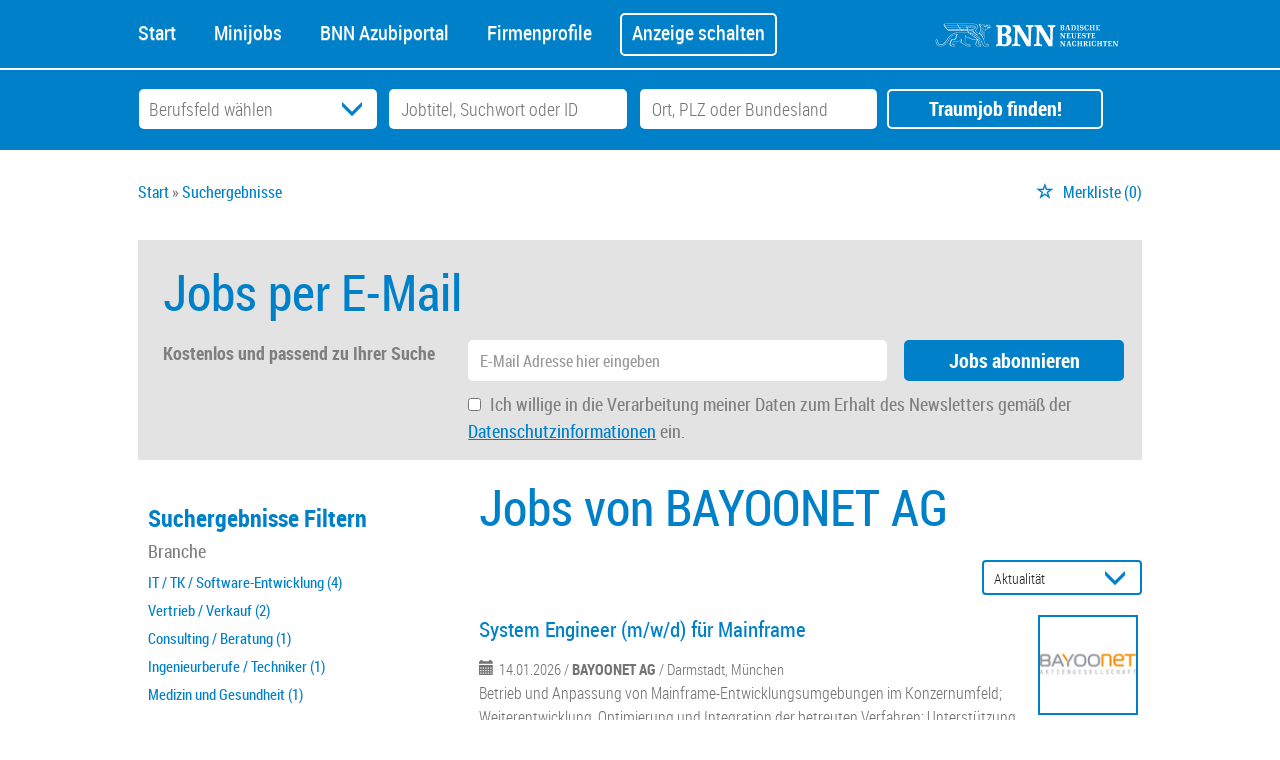

--- FILE ---
content_type: text/html; charset=utf-8
request_url: https://jobs.bnn.de/SearchResult?companyName=BAYOONET%2BAG
body_size: 15626
content:
<!DOCTYPE html>
<html lang="de">
  <head>
    <script type="text/javascript" data-cmp-ab="1" src="https://cdn.consentmanager.net/delivery/autoblocking/054b77b461fc2.js" data-cmp-host="a.delivery.consentmanager.net" data-cmp-cdn="cdn.consentmanager.net" data-cmp-codesrc="1"></script>
    


<meta property="og:image" content="https://jobs.bnn.de/Cms_Data/Contents/bnn2/Media/images/SocialMediaSharingImage.jpg" />

    <title>Badens Jobportal - Jobs und Stellenangebote bei jobs.bnn.de</title>
    <meta name="description" content="Sind Sie auf der Suche nach  Jobs? Bei uns finden Sie die Top Jobs, die genau zu Ihnen passen! ✓ Jetzt Ihren Traumjob finden!" /><meta name="robots" content="noindex, follow" />
    <meta name="viewport" content="width=device-width, initial-scale=1">
	<!-- im Head einzubindende Icons -->
<link rel="apple-touch-icon" sizes="180x180" href="/Cms_Data/Sites/bnn2/Files/icons/apple-touch-icon.png">
<link rel="icon" type="image/png" sizes="32x32" href="/Cms_Data/Sites/bnn2/Files/icons/favicon-32x32.png">
<link rel="icon" type="image/png" sizes="16x16" href="/Cms_Data/Sites/bnn2/Files/icons/favicon-16x16.png">
<link rel="shortcut icon" href="/Cms_Data/Sites/bnn2/Files/icons/favicon.ico">
    <link type="text/css" rel="stylesheet" href="/bnn2/Kooboo-Resource/theme/1_246_0/true/Default.css" />
<link href="/Cms_Data/Sites/bnn2/Themes/Default/print.css" media="print" rel="stylesheet" type="text/css" />
    <script type="text/javascript" src="/bnn2/Kooboo-Resource/scripts/1_246_0/True/Default.js" ></script>

    <!-- ### Code fuer den <head> ### -->

    

        
<script>
    dataLayer = window.dataLayer || [];
    dataLayer.push({ 'visitorType': 'Bot' });

    function PushEventAutowert(event, autowert, origin, productId) {
        dataLayer.push({ 'event': event, 'autowert': autowert, 'origin': origin, 'product_id': productId });
    }
</script>
<!-- Google Tag Manager -->
<script type="text/plain" class="cmplazyload" data-cmp-vendor="s905">
(function(w,d,s,l,i){w[l]=w[l]||[];w[l].push({'gtm.start':
new Date().getTime(),event:'gtm.js'});var f=d.getElementsByTagName(s)[0],
j=d.createElement(s),dl=l!='dataLayer'?'&l='+l:'';j.async=true;j.src=
'https://www.googletagmanager.com/gtm.js?id='+i+dl;f.parentNode.insertBefore(j,f);
})(window,document,'script','dataLayer', 'GTM-5VN5FP');
</script>
<!-- End Google Tag Manager -->



  </head>
  
  <body>
    

<!-- Google Tag Manager (noscript) -->
<noscript><iframe src="https://www.googletagmanager.com/ns.html?id=GTM-5VN5FP"
height="0" width="0" style="display:none;visibility:hidden"></iframe></noscript>
<!-- End Google Tag Manager (noscript) -->
    <noscript>
    <div style="position: absolute; left: 50%; width:60%; ">
        <div style="position: relative; left: -50%; background-color: yellow; border: solid 1px red; text-align: center;padding: 15px;font-size: 1.5em;z-index:2000;">
            <p>Bitte aktivieren Sie JavaScript in ihrem Browser.</p>
        </div>
    </div>
</noscript> 
    <!--Modal window for IE only-->
<div id="IEModal" class="internet-explorer-modal">
  <div class="modal-content">
    <span class="close">&times;</span>
    <p>Der Webbrowser <strong>Internet Explorer</strong> ist veraltet.</p>
    <p>Bitte verwenden Sie zukünftig einen der unten aufgeführten, kostenlosen Webbrowser:</p>
    
    <div class="browser-logos">
      <a href="https://www.microsoft.com/de-de/edge" target="_blank" rel="noopener nofollow" title="Link zum Edge Browser">
      	<img class="icon-lazy" alt="Edge" data-src="/Cms_Data/Sites/bnn2/Themes/Default/images/Edge.svg"/>
        <p>Edge</p>
        <p>Microsoft</p>
      </a>
      <a href="https://www.mozilla.org/de/firefox/new/" target="_blank" rel="noopener nofollow" title="Link zum Firefox Browser">
      	<img class="icon-lazy" alt="Firefox" data-src="/Cms_Data/Sites/bnn2/Themes/Default/images/Firefox.svg"/>
        <p>Firefox</p>
        <p>Mozilla Foundation</p>
      </a>
      <a href="https://www.google.com/chrome/" target="_blank" rel="noopener nofollow" title="Link zum Chrome Browser">
      	<img class="icon-lazy" alt="Chrome" data-src="/Cms_Data/Sites/bnn2/Themes/Default/images/Chrome.svg"/>
        <p>Chrome</p>
        <p>Google</p>
      </a>
    </div>
  </div>
</div>

<!--Check if user is using any Version of IE and show a modal window-->
<script>
  function isIEUsed() {
    const ua = window.navigator.userAgent;
    const msie = ua.indexOf('MSIE ');
    const trident = ua.indexOf('Trident/');
    
    return (msie > 0 || trident > 0);
  }
  
  function setStorage() {
    sessionStorage.setItem('IENotSupported', true);
  }
  
  function getStorage() {
    return sessionStorage.getItem('IENotSupported');
  }
  
  function showModalWindow() {
    var modalWindow = document.getElementById("IEModal");
    var closeBtn = document.getElementsByClassName("close")[0];
    
    if(isIEUsed() && !getStorage()){
      let icons = document.getElementsByClassName("icon-lazy");
      for (let i=0; i<icons.length; i++) {
        icons[i].src = icons[i].dataset.src;
      }
      
      modalWindow.style.display = "block";
      
      closeBtn.onclick = function() {
        modalWindow.style.display = "none";
        setStorage();
      }
      
      window.onclick = function(event) {
        if (event.target == modalWindow) {
          modalWindow.style.display = "none";
          setStorage();
        }
      }
    }
  }

  showModalWindow();    
</script>
    
    <header class="stripe stripe-header stripe-header-subpage">
      <nav role="navigation" class="navbar navbar-default navbar-static-top">
  <div class="stripe-container">
    <div class="navbar-header navbar-header-def">
   <a href="/" alt="BNN" class="bnn-link"><img src="/Cms_Data/Sites/bnn2/Themes/Default/images/logo.svg" alt="BNN Logo" /></a>  
   <button type="button" data-target="#navbarCollapse" data-toggle="collapse" class="navbar-toggle collapsed" id="navbutton">
   <img src="/Cms_Data/Sites/bnn2/Themes/Default/images/MenuButton.png" alt="collapsibleMenuButton" width="26" height="17">
   </button>
</div>
<!-- Collection of nav links and other content for toggling -->
<div id="navbarCollapse" class="collapse navbar-collapse">
   <ul class="nav navbar-nav">
		<li class="" id="navBtn_Home"> <a href="/">Start</a></li>
          <li class="" id="navBtn_minijobs">
            <a href="/stellenangebote/aushilfen">Minijobs</a>
          </li>
     	<li class="" id="navBtn_ausbildung">
          <a href="/ausbildung">BNN Azubiportal</a>
     	</li>
		<li class="" id="navBtn_Merkliste"> <a href="/Merkliste">Merkliste</a></li>
		<li class="" id="navBtn_CompanyProfileResult"> <a href="/Firmenprofile">Firmenprofile</a></li>
          <li id="anzeigeschalten">
             <a href="/unternehmen">Anzeige schalten</a> 
          </li>
          <li class="logo-right"> 
           <a href="/" alt="BNN" class="bnn-link">
              <img src="/Cms_Data/Sites/bnn2/Themes/Default/images/logo.svg" alt="BNN Logo" width="200px;"/>
           </a>
          </li>
   </ul>
</div>
  </div>
</nav>
    </header> 
    <div class="stripe mobile-header">
      <div class="stripe-container">      
        <div class="row">
          <div class="col-sm-12 col-md-12 col-lg-12">
              <div class="second-header-links">
  <a href="/">Jobportal</a>
  <a href="/ausbildung">Azubiportal</a>
</div>         
          </div>             
        </div>      
      </div>
    </div>
    <div class="stripe stripe-searchbox stripe-searchbox-subpage">
      <div class="stripe-container">      
        <div class="row">
          <div class="col-sm-12 col-md-12 col-lg-12">
              


    <nav id="Searchnavigation" class=" " style="display: block">
        <div style="display: block">
<form action="/SearchResult" id="searchbox-form" method="get">

<div class="btn-group category-dropdown-group">
    <div id="category-dropdown-trigger" data-toggle="dropdown">
        <input aria-label="Kategorie" class="dropdown-input" id="chooseCategory" name="JobCategoryName" placeholder="Berufsfeld wählen" type="text" value="" />
        <button class="btn btn-default dropdown-toggle menu-down-glyphicon" aria-label="Kategorie Dropdown" type="button"></button>
    </div>
    <ul class="dropdown-menu">
        <li><a href="#" data-option-value="">Alle Berufsfelder</a></li>
            <li>
                    <a href="#" title="Architektur / Bauwesen" data-category-id="14">Architektur / Bauwesen</a>
            </li>
            <li>
                    <a href="#" title="Assistenz / Sekretariat" data-category-id="6">Assistenz / Sekretariat</a>
            </li>
            <li>
                    <a href="#" title="Ausbildungspl&#228;tze" data-category-id="30">Ausbildungspl&#228;tze</a>
            </li>
            <li>
                    <a href="#" title="Banken / Versicherungen / Finanzdienstleister" data-category-id="12">Banken / Versicherungen / Finanzdienstleister</a>
            </li>
            <li>
                    <a href="#" title="Berufskraftfahrer / Personenbef&#246;rderung (Land, Wasser, Luft)" data-category-id="23">Berufskraftfahrer / Personenbef&#246;rderung (Land, Wasser, Luft)</a>
            </li>
            <li>
                    <a href="#" title="Bildung / Erziehung / Soziale Berufe" data-category-id="17">Bildung / Erziehung / Soziale Berufe</a>
            </li>
            <li>
                    <a href="#" title="Consulting / Beratung" data-category-id="11">Consulting / Beratung</a>
            </li>
            <li>
                    <a href="#" title="Diplomandenstellen" data-category-id="32">Diplomandenstellen</a>
            </li>
            <li>
                    <a href="#" title="Einkauf / Logistik / Materialwirtschaft" data-category-id="21">Einkauf / Logistik / Materialwirtschaft</a>
            </li>
            <li>
                    <a href="#" title="Finanzen / Controlling / Steuern" data-category-id="4">Finanzen / Controlling / Steuern</a>
            </li>
            <li>
                    <a href="#" title="Forschung und Wissenschaft" data-category-id="15">Forschung und Wissenschaft</a>
            </li>
            <li>
                    <a href="#" title="Freiberufler / Selbst&#228;ndigkeit / Franchise" data-category-id="25">Freiberufler / Selbst&#228;ndigkeit / Franchise</a>
            </li>
            <li>
                    <a href="#" title="Gastronomie / Tourismus" data-category-id="18">Gastronomie / Tourismus</a>
            </li>
            <li>
                    <a href="#" title="Handwerk / gewerblich-technische Berufe" data-category-id="19">Handwerk / gewerblich-technische Berufe</a>
            </li>
            <li>
                    <a href="#" title="Hilfskr&#228;fte, Aushilfs- und Nebenjobs" data-category-id="22">Hilfskr&#228;fte, Aushilfs- und Nebenjobs</a>
            </li>
            <li>
                    <a href="#" title="Ingenieurberufe / Techniker" data-category-id="13">Ingenieurberufe / Techniker</a>
            </li>
            <li>
                    <a href="#" title="IT / TK / Software-Entwicklung" data-category-id="10">IT / TK / Software-Entwicklung</a>
            </li>
            <li>
                    <a href="#" title="Kaufm&#228;nnische Berufe &amp; Verwaltung" data-category-id="5">Kaufm&#228;nnische Berufe &amp; Verwaltung</a>
            </li>
            <li>
                    <a href="#" title="Marketing / Werbung / Design" data-category-id="8">Marketing / Werbung / Design</a>
            </li>
            <li>
                    <a href="#" title="Medizin und Gesundheit" data-category-id="16">Medizin und Gesundheit</a>
            </li>
            <li>
                    <a href="#" title="&#214;ffentlicher Dienst" data-category-id="34">&#214;ffentlicher Dienst</a>
            </li>
            <li>
                    <a href="#" title="Personalwesen" data-category-id="2">Personalwesen</a>
            </li>
            <li>
                    <a href="#" title="PR / Journalismus / Medien / Kultur" data-category-id="9">PR / Journalismus / Medien / Kultur</a>
            </li>
            <li>
                    <a href="#" title="Praktika, Werkstudentenpl&#228;tze" data-category-id="31">Praktika, Werkstudentenpl&#228;tze</a>
            </li>
            <li>
                    <a href="#" title="Rechtswesen" data-category-id="3">Rechtswesen</a>
            </li>
            <li>
                    <a href="#" title="Sicherheitsdienste" data-category-id="24">Sicherheitsdienste</a>
            </li>
            <li>
                    <a href="#" title="Vertrieb / Verkauf" data-category-id="7">Vertrieb / Verkauf</a>
            </li>
            <li>
                    <a href="#" title="Vorstand / Gesch&#228;ftsf&#252;hrung" data-category-id="1">Vorstand / Gesch&#228;ftsf&#252;hrung</a>
            </li>
            <li>
                    <a href="#" title="Weiterbildung / Studium / duale Ausbildung" data-category-id="33">Weiterbildung / Studium / duale Ausbildung</a>
            </li>
    </ul>
</div>


<input Name="cityId" id="CityId" name="CityId" type="hidden" value="" />
<input Name="categoryId" data-val="true" data-val-number="The field JobCategory must be a number." id="JobCategory" name="JobCategory" type="hidden" value="" />
<input Name="subcategoryIds" data-val="true" data-val-number="The field JobSubCategory must be a number." id="JobSubCategory" name="JobSubCategory" type="hidden" value="" />
<input Name="searchQuery" aria-label="Jobtitel oder Unternehmen" class="search-input" id="Searchterm" name="Searchterm" placeholder="Jobtitel, Suchwort oder ID" type="text" value="" />
<input Id="areaRadius" Name="areaRadius" data-val="true" data-val-number="The field AreaRadius must be a number." id="AreaRadius" name="AreaRadius" type="hidden" value="30" />

<input id="companyName" name="companyName" type="hidden" value="" />

<input Name="city" aria-label="Stadt oder Postleitzahl" autocomplete="off" class="search-input" data-dropdown="#dropdown-cities" data-suggest-action="/SearchResult?ModuleUrl=__6UV25__%2FHome%2FSuggestLocation" id="cityName" name="CityName" placeholder="Ort, PLZ oder Bundesland" type="text" value="" /><input class="no-show" data-geolocation-action="/SearchResult?ModuleUrl=__6UV25__%2FHome%2FGetGeolocation" id="Geolocation" name="Geolocation" type="text" value="" /><button class="btn-default" type="submit" id="SearchSubmitbutton">Traumjob finden!</button><div id="categorySubdescription" class="searchBoxSubtext"><p></p></div>
<div id="searchtermSubdescription" class="searchBoxSubtext"><p>Jobtitel, Firmenname, ID</p></div>
<div id="citySubdescription" class="searchBoxSubtext"><p>Ort, PLZ</p></div></form>        </div>
    </nav>


<div id="toggle-searchbox-btn" class="x-hide-searchbox-btn">
    <span class="glyphicon glyphicon-search"></span>
    <span class="x-hide-searchbox-btn-txt">
        Suche einblenden
    </span>
</div>


<div id="dropdown-cities" class="dropdown">
</div>

<div id="keyword-autosuggest" class="dropdown">
</div>

<script>
    window.sags = window.sags || {};
    window.sags.search = {
        isMobileDevice: false,
        showCompanies: true,
        portalName: 'bnn',
        endpointUrl: '/SearchResult?ModuleUrl=__6UV25__%2FHome%2FSearchSuggest',
        enabled: true
    };
</script>


<script>
    $(function () {
        //IE9 Placeholder
        $('input, textarea').placeholder();

        //form submit
        $('#searchbox-form').on('keydown', 'input', function (e) {
            if (e.which == 13) {
                e.preventDefault();
                $(this).closest('form').submit();
            }
        });

        $('#cityName').on('keydown', function () {
            $('#CityId').val('');
        });

        $('.combined-city-radius.dynamic input[name="city"]').on('change paste keyup keydown', function () {
            if ($(this).val().length > 0) {
                $('.combined-city-radius.dynamic').removeClass('empty');
            } else {
                $('.combined-city-radius.dynamic').addClass('empty');
            }
        });

        //category dropdown
        $('#chooseCategory').prop('readonly', true);
        if ($('#chooseCategory').val() !== '') {
            $('#chooseCategory').css({ 'background-image': 'none' });
        }
        $('#category-dropdown-trigger').closest('.btn-group').find('.dropdown-menu li a').on('click', function (e) {
            e.preventDefault();
            var txt = $(this).text();
            var categoryId = $(this).data('category-id');
            var subCategoryId = $(this).data('sub-category-id');
            $('#JobCategory').val(categoryId);
            $('#JobSubCategory').val(subCategoryId);
            $('#chooseCategory').val(txt);
            $('#chooseCategory').css({ 'background-image': 'none' });
        });

        $('.area-radius-dropdown li a').on('click', function (e) {
            e.preventDefault();
            var txt = $(this).text();
            var val = $(this).data('option-value');
            $('#areaRadiusText').val(txt);
            $('#areaRadius').val(val);
        });

        $('.x-country-search-dropdown li a').on('click', function (e) {
            e.preventDefault();
            var val = $(this).data('option-value');
            $('#CountryCode').val(val);
            $('#country-search-flag').removeClass();
            $('#country-search-flag').addClass('flag-icon flag-icon-' + val);

            window.sags.cities.countryCode = val.toUpperCase();
            window.sags.cities.serviceResultCache = [];
        });

        /* toggle search box */
        var searchBoxContent = $('#Searchnavigation > div');
        var btnTxt = $('.x-hide-searchbox-btn-txt');
        $('.x-hide-searchbox-btn').on('click', function (e) {
            e.preventDefault();

            searchBoxContent.slideToggle('slow', function () {

                if (searchBoxContent.is(":visible")) {
                    btnTxt.text('Suche ausblenden');
                } else {
                    btnTxt.text('Suche einblenden');
                }
                searchBoxContent.css('overflow', '');
            });
        });
        /*init*/
        var init = function() {

            if (searchBoxContent.is(":visible")) {
                btnTxt.text('Suche ausblenden');
            } else {
                btnTxt.text('Suche einblenden');
            }

            if (searchBoxContent.is(":hidden") && $(window).width() > 739) {
                searchBoxContent.show();
                $('.x-hide-searchbox-btn').hide();

            } else if ($(window).width() > 739) {
                $('.x-hide-searchbox-btn').hide();

            } else {
                $('.x-hide-searchbox-btn').show();
            }
        }

        init();
        $(window).resize(function () {
            init();
        });
    });
</script>

         
          </div>             
        </div>      
      </div>
    </div>

	<div class="stripe">
      <div class="stripe-container">       
        <div class="row">
          <div class="col-lg-12 col-md-12 col-sm-12">
                <nav id="breadcrumb" itemscope itemtype="https://schema.org/BreadcrumbList">
        <div>
                <span itemprop="itemListElement" itemscope itemtype="https://schema.org/ListItem">
                    <a itemprop="item" itemscope itemtype="https://schema.org/WebPage" itemid="/"
                       href="/"
                       data-link="">
                        <span itemprop="name">Start</span>
                    </a>
                    <meta itemprop="position" content="1">
                </span>
                    <span class="breadcrumb-delimiter"></span>
                <span itemprop="itemListElement" itemscope itemtype="https://schema.org/ListItem">
                    <a itemprop="item" itemscope itemtype="https://schema.org/WebPage" itemid="/SearchResult?companyName=BAYOONET%2BAG"
                       data-link="/SearchResult?companyName=BAYOONET%2BAG"
                       class="masked">
                        <span itemprop="name">Suchergebnisse</span>
                    </a>
                    <meta itemprop="position" content="2">
                </span>
        </div>
    </nav>

<script>
    $(function () {
        $('.masked').click(function () {
            window.location = $(this).attr('data-link');
        });
    });
</script>
    <div id="my-favorites-list">
        <a href="/Merkliste">
            <span class="favorite-star"></span><span>Merkliste</span>
            <span id="x-favorites-count"></span>
        </a>
    </div>

          </div>
        </div>      
      </div>
    </div>
    
    <div class="stripe">
      <div class="stripe-container">
        
        <div class="row">
          <div class="col-lg-12 col-md-12 col-sm-12 clearfix">
                <div id="jobsPerEmailContainer">
        <div id="jobsPerEmailCollapsed" class="collapsed-widget">
            <button class="btn-default envelope-glyphicon" id="expandJobsPerEmailButton">Passende Jobs per E-Mail</button>
        </div>
        <div id="jobsPerEmailExpanded" class="expanded-widget">
            <div class="wrapper">
                <div class="menu-up-glyphicon" id="collapseJobsPerEmailButton"></div>
                <div class="content-container">
                    <i class="glyphicon glyphicon-envelope btn-lg email-icon"></i>
                    <p class="headline">Jobs per E-Mail</p>
                </div>
                <div class="content-container">
		
                <p>Kostenlos und passend zu Ihrer Suche</p>
<form>
    <div><span class="field-validation-valid" data-valmsg-for="emailAddress" data-valmsg-replace="true"></span></div>
    <div><span class="field-validation-valid" data-valmsg-for="privacyPolicyAccepted" data-valmsg-replace="true"></span></div>

    <div class="form-inline">
        <div class="form-group email-address-group">
            <input name="emailAddress" class="form-control" type="text" data-val="true" required
                   placeholder="E-Mail Adresse hier eingeben"
                   data-val-required="Bitte geben Sie Ihre Email Adresse ein."
                   data-rule-customemailaddressvalidation="true"/>
        </div>
        <div class="form-group subscribe-button-group">
            <button id="jobsPerEmailSubmitButton" class="btn btn-default" type="submit">
                Jobs abonnieren
            </button>
        </div>
    </div>

    <input type='text' name='email' class='email'/><script>$('.email').hide();</script>

    <div class="privacy-policy">
            <input type="checkbox" value="true" name="privacyPolicyAccepted"
                   data-val-mandatory="Bitte stimmen Sie den Datenschutzbedingungen zu."
                   data-val="true">
         
        Ich willige in die Verarbeitung meiner Daten zum Erhalt des Newsletters gemäß der 

            <a href="https://bnn.de/datenschutzerklaerung" target="_blank" rel="noopener">
                Datenschutzinformationen</a>

         ein.
    </div>

    <input data-val="true" data-val-number="The field AreaRadius must be a number." id="AreaRadius" name="AreaRadius" type="hidden" value="30" />
    <input data-val="true" data-val-number="The field JpmCategoryId must be a number." id="JpmCategoryId" name="JpmCategoryId" type="hidden" value="" />
    <input id="JpmSubcategoryIds" name="JpmSubcategoryIds" type="hidden" value="" />
    <input id="SearchQuery" name="SearchQuery" type="hidden" value="" />
    <input id="JpmCityId" name="JpmCityId" type="hidden" value="" />
    <input id="JpmCity" name="JpmCity" type="hidden" value="" />
    <input data-val="true" data-val-required="The Period field is required." id="Period" name="Period" type="hidden" value="All" />
    <input data-val="true" data-val-required="The SortCriteria field is required." id="SortCriteria" name="SortCriteria" type="hidden" value="Actuality" />
    <input id="CompanyName" name="CompanyName" type="hidden" value="BAYOONET AG" />
    <input data-val="true" data-val-number="The field JobModeId must be a number." data-val-required="The JobModeId field is required." id="JobModeId" name="JobModeId" type="hidden" value="0" />
    <input id="ManagementTypeJobIds" name="ManagementTypeJobIds" type="hidden" value="" />
</form>

<script>
    (function(jQuery) {
        var regex = new RegExp('^[a-zA-Z0-9.!#$%&’*+/=?^_`{|}~-]+@[a-zA-Z0-9-]+(?:\.[a-zA-Z0-9-]+)*$');
        var errorMessage = 'Die E-Mail-Adresse ist ung&#252;ltig';
        jQuery.validator.addMethod("customemailaddressvalidation", function (value) {
            return regex.test(value);
        }, errorMessage);
    })(jQuery);
</script>   
		    
                </div>
            </div>

        </div>
    </div>


<div class="bs-example">
    <div id="jobsPerEmailSuccessDialog" class="modal fade">
        <div class="modal-dialog modal-md">
            <div class="modal-content">
                <div class="modal-header">
                    <button type="button" class="close" data-dismiss="modal" aria-hidden="true">&times;</button>
                </div>
                <div class="modal-body">
                    <p>Vielen Dank für die Anmeldung „Jobs per Mail“. Bitte bestätigen Sie Ihre Anmeldung über den Link in der E-Mail, die wir Ihnen soeben zugesandt haben.</p>
                </div>
            </div>
        </div>
    </div>
</div>
<script>
    jQuery.validator.unobtrusive.adapters.addBool("mandatory", "required");

    var initJobsViaMail = function (successHandler, errorHandler) {
        $(this).attr("disabled", false);
        var $form = $("#jobsPerEmailContainer form");

        $form.validate();

        $('#jobsPerEmailSubmitButton').on('click',
            function(e) {
                e.preventDefault();
                $form.find("label").html();

                if ($form.valid()) {
                    $(this).attr("disabled", true);
                    var neData = {
                        userEmail: $form.find("input[name=emailAddress]").val(),
                        email: $form.find("input[name=email]").val(), 
                        privacyPolicyAccepted: $form.find("input[name=privacyPolicyAccepted]").val(),
                        areaRadius: $form.find("input[name=AreaRadius]").val(),
                        jpmCategoryId: $form.find("input[name=JpmCategoryId]").val(),
                        jpmSubcategoryIds: $form.find("input[name=JpmSubcategoryIds]").val(),
                        searchQuery: $form.find("input[name=SearchQuery]").val(),
                        jpmCityId: $form.find("input[name=JpmCityId]").val(),
                        jpmCity: $form.find("input[name=JpmCity]").val(),
                        companyName: $form.find("input[name=CompanyName]").val(),
                        period: $form.find("input[name=Period]").val(),
                        sortCriteria: $form.find("input[name=SortCriteria]").val(),
                        managementTypeJobIds: $form.find("input[name=ManagementTypeJobIds]").val(),
                        jobModeId: $form.find("input[name=JobModeId]").val()
                    }

                    $.ajax({
                        url: '/SearchResult?ModuleUrl=__56GTZ__%2FHome%2FSendJobPerMailSubscription',
                        type: "POST",
                        data: neData,
                        context: $(this),
                        beforeSend: function() {
                            $("body").addClass("loading");
                        },
                        success: function(data) {
                            $("body").removeClass("loading");

                            $(this).removeAttr("disabled");

                            if (data.success) {
                                successHandler();
                                $form.find("input[name=emailAddress]").val("");
                            } else {
                                alert(
                                    'Es ist ein Fehler aufgetreten. Bitte versuchen Sie es später noch einmal.');
                            }
                        },
                        error: function () {
                            $("body").removeClass("loading");

                            $(this).removeAttr("disabled");
                            errorHandler();
                        }
                    });
                }
            });
    };

        $("#jobsPerEmailContainer").addClass('show-on-launch');

</script>

<script>
    var successHandler = function () {
        $('#jobsPerEmailSuccessDialog').modal('show');
    };
    
    $(function () {
        initJobsViaMail(successHandler);
    });

    $('#expandJobsPerEmailButton').on('click', function () {
        $("#jobsPerEmailCollapsed").hide();
        $("#jobsPerEmailExpanded").fadeIn(1000);

    });

    $('#collapseJobsPerEmailButton').on('click', function () {
        $("#jobsPerEmailExpanded").hide();
        $("#jobsPerEmailCollapsed").show();
        
    });
</script>
          </div>
          <div class="col-lg-4 col-md-4 col-sm-12">
            

    <aside id="sidebar" class="collapse navbar-collapse">
        <div id="sidebarbackbuttonArea">
            <input id="backbutton" type="button" value="Zurück" class="btn-default">
        </div>
            <h2>Suchergebnisse Filtern<br></h2>

<hr class="sidebarline">
<section>
        <h4>Branche<br data-mce-bogus="1"></h4>
    <div>
            <ul>
                    <li class="category-link x-category-link" data-id="10">
                        <div class="category-list-image triangle-right-glyphicon">
                        </div>
                        
                            <div class="masked" data-link="/SearchResult?categoryId=10&amp;companyName=BAYOONET%20AG&amp;topJobOnly=0&amp;page=1&amp;jobModeId=0&amp;areaRadius=30&amp;sortKey=1&amp;topUpOffers=True">IT / TK / Software-Entwicklung (4)</div>
                        

                    </li>
                    <li class="category-link x-category-link" data-id="7">
                        <div class="category-list-image triangle-right-glyphicon">
                        </div>
                        
                            <div class="masked" data-link="/SearchResult?categoryId=7&amp;companyName=BAYOONET%20AG&amp;topJobOnly=0&amp;page=1&amp;jobModeId=0&amp;areaRadius=30&amp;sortKey=1&amp;topUpOffers=True">Vertrieb / Verkauf (2)</div>
                        

                    </li>
                    <li class="category-link x-category-link" data-id="11">
                        <div class="category-list-image triangle-right-glyphicon">
                        </div>
                        
                            <div class="masked" data-link="/SearchResult?categoryId=11&amp;companyName=BAYOONET%20AG&amp;topJobOnly=0&amp;page=1&amp;jobModeId=0&amp;areaRadius=30&amp;sortKey=1&amp;topUpOffers=True">Consulting / Beratung (1)</div>
                        

                    </li>
                    <li class="category-link x-category-link" data-id="13">
                        <div class="category-list-image triangle-right-glyphicon">
                        </div>
                        
                            <div class="masked" data-link="/SearchResult?categoryId=13&amp;companyName=BAYOONET%20AG&amp;topJobOnly=0&amp;page=1&amp;jobModeId=0&amp;areaRadius=30&amp;sortKey=1&amp;topUpOffers=True">Ingenieurberufe / Techniker (1)</div>
                        

                    </li>
                    <li class="category-link x-category-link" data-id="16">
                        <div class="category-list-image triangle-right-glyphicon">
                        </div>
                        
                            <div class="masked" data-link="/SearchResult?categoryId=16&amp;companyName=BAYOONET%20AG&amp;topJobOnly=0&amp;page=1&amp;jobModeId=0&amp;areaRadius=30&amp;sortKey=1&amp;topUpOffers=True">Medizin und Gesundheit (1)</div>
                        

                    </li>
            </ul>

    </div>
</section><hr class="sidebarline">
<section>
        <h4>Aktualität</h4>
    <div class="radio-controlls-container">
        <label >
            <input class="filter-radio-button" type="radio" data-url="/SearchResult?companyName=BAYOONET%20AG&amp;topJobOnly=0&amp;page=1&amp;jobOnlineSinceDays=0&amp;jobModeId=0&amp;areaRadius=30&amp;sortKey=1&amp;topUpOffers=True" data-days="0"
                   checked=&quot;checked&quot;
                   
                   name="Aktualit&auml" value="optionsschalter" id="Aktualitaumlt_0">
                   <span>Alle (7)</span>
        </label>
        <label style=opacity:0.5>
            <input class="filter-radio-button" type="radio" data-url="/SearchResult?companyName=BAYOONET%20AG&amp;topJobOnly=0&amp;page=1&amp;jobOnlineSinceDays=1&amp;jobModeId=0&amp;areaRadius=30&amp;sortKey=1&amp;topUpOffers=True" data-days="1"
                   
                   disabled=&quot;disabled&quot;
                   name="Aktualit&auml" value="optionsschalter" id="Aktualitaumlt_1">
                   <span>seit gestern (0)</span>
        </label>
        <label style=opacity:0.5>
            <input class="filter-radio-button" type="radio" data-url="/SearchResult?companyName=BAYOONET%20AG&amp;topJobOnly=0&amp;page=1&amp;jobOnlineSinceDays=7&amp;jobModeId=0&amp;areaRadius=30&amp;sortKey=1&amp;topUpOffers=True" data-days="7"
                   
                   disabled=&quot;disabled&quot;
                   name="Aktualit&auml" value="optionsschalter" id="Aktualitaumlt_7">
                   <span>seit 7 Tagen (0)</span>
        </label>
        <label >
            <input class="filter-radio-button" type="radio" data-url="/SearchResult?companyName=BAYOONET%20AG&amp;topJobOnly=0&amp;page=1&amp;jobOnlineSinceDays=30&amp;jobModeId=0&amp;areaRadius=30&amp;sortKey=1&amp;topUpOffers=True" data-days="30"
                   
                   
                   name="Aktualit&auml" value="optionsschalter" id="Aktualitaumlt_30">
                   <span>seit 30 Tagen (7)</span>
        </label>
    </div>
</section>

    </aside>


<script>

    $(function () {

        $(document).on('onShowFiltersClick', function() {
            $("#search-result-list-container").hide();
            $("#sidebar").show().css('visibility', 'visible');
            $('#search-result-list').parent('div').hide(1, function () {
                if (!$('#sidebarbackbuttonArea').visible(true)) {
                    location.href = "#sidebarbackbuttonArea";
                }
            });
        });

        $(".sidebarSectionDownArrow").click(function () {
            $(this).parent().next().toggle();
        });

        $("input[type='radio']").click(function() {
            var url = $(this).attr("data-url");
            window.location.href = url;
        });

        $("input#backbutton,input.x-search-filter-close").click(function () {
            $("#search-result-list-container").show();
            $("#sidebar").hide().css('visibility', 'hidden');
            $('#search-result-list').parent('div').show();
        });

        $('.masked').click(function() {
            window.location = $(this).attr('data-link');
        });

        function toggleExpandableCategory($expandButtonElement) {
            $expandButtonElement
                .toggleClass('triangle-right-glyphicon triangle-down-glyphicon')
                .siblings('.x-subcategory-list-expand')
                .fadeToggle();
        }

        $('.x-subcategory-list-expand').siblings('.category-list-image').click(function () {
            toggleExpandableCategory($(this));
        });


    });

    // Region radius

    var areaRadiusBaseUrl = "";

    function navigateToParameterUrl(baseUrl, parameterName, parameterValue) {
        var url;
        if (baseUrl.indexOf("?") > -1) {
            url = baseUrl + "&" + parameterName + "=" + parameterValue;
        } else {
            url = baseUrl + "?" + parameterName + "=" + parameterValue;
        }

        window.location.href = url;
    }

    var regionRadiusValues = [10, 20, 30, 40, 50, 75, 100, 200];
    var regionRadiusLabels = ['10 km', '20 km', '30 km', '40 km', '50 km', '75 km', '100 km', '200 km'];
    var sliderInitialized = false;

    var updateCityRadiusValue = function (e) {
        if (sliderInitialized) {
            var realValue = regionRadiusValues[$("#area-radius-slider").slider("value")];
            $('#area-radius').val(realValue).change();
        }
    };

    var initializeSliderValue = function ($slider) {
        var realValue = $('#area-radius').val();
        for (var i in regionRadiusValues) {
            if (regionRadiusValues[i] == realValue) {
                $slider.slider('value', i);
                return;
            }
        }
    };

    $(function () {
        var $slider = $("#area-radius-slider").slider({ max: 7, value: 0, change: updateCityRadiusValue });
        $slider.slider("float", { labels: regionRadiusLabels });
        initializeSliderValue($slider);
        sliderInitialized = true;
    });

    $('#area-radius').change(function () {
        navigateToParameterUrl(areaRadiusBaseUrl, "areaRadius", $(this).val());
    });

</script>
          </div>
          <div class="col-lg-8 col-md-8 col-sm-12 ">
            
<h1 id="maintitle">
    <span class="job-search-headline-part1">Jobs von BAYOONET AG </span>
    <span class="job-search-headline-part2"></span>
</h1>    <button class="btn-default" id="showFilters">Grenzen Sie Ihre Suche ein</button>
<div id="searchResultMetaData" style="display: none;">{"NumberOfResults": 7, "NumberOfRegionOnlyResults": 0, "IsLandingpage": false }</div>

    <div id="dropdown-sort-btn" class="btn-group sort-group">
        <div id="sort-dropdown-trigger"data-toggle="dropdown">
            <input aria-label="Sortierung" class="dropdown-input" id="dropdownsort" name="SearchResultViewModel.DropdownSortName" type="text" value="Aktualität" />
            <button id="sort-btn" class="btn btn-default dropdown-toggle menu-down-glyphicon" aria-label="Sortierung Dropdown" type="button"></button>
        </div>
        <ul class="dropdown-menu">
                <li><a data-url="/SearchResult?companyName=BAYOONET%20AG&amp;topJobOnly=0&amp;page=1&amp;jobModeId=0&amp;areaRadius=30&amp;sortKey=0&amp;topUpOffers=True&amp;searchCompanyProfiles=True" class="x-link-id" href="#" title=Relevanz>Relevanz</a></li>
                <li><a data-url="/SearchResult?companyName=BAYOONET%20AG&amp;topJobOnly=0&amp;page=1&amp;jobModeId=0&amp;areaRadius=30&amp;sortKey=1&amp;topUpOffers=True&amp;searchCompanyProfiles=True" class="x-link-id" href="#" title=Aktualit&#228;t>Aktualit&#228;t</a></li>
        </ul>
    </div>

<script>
    $('.x-link-id').on('click', function() {
        document.location.href = $(this).data('url');
    });

    $('#dropdownsort').prop('readonly', true);

    $('#sort-dropdown-trigger').closest('.sort-group').find('.dropdown-menu li a').on('click', function(e) {
        e.preventDefault();
        var txt = $(this).text();
        $('#dropdownsort').val(txt);
    });
</script>


<div id="search-result-list" class="container">
    <hr class="list-top-line">




    <div class="jobad-container ">


<div class="row first-row">
    <div class="col-lg-10 col-md-9 col-xs-9">

            <h3 class="job-name">
                <a href="/jobs/15073708/System_Engineer_(m_w_d)_f%C3%BCr_Mainframe_Darmstadt_M" data-id="15073708" id="15073708" data-search-query="{&amp;quot;sc&amp;quot;:1,&amp;quot;q&amp;quot;:null,&amp;quot;c&amp;quot;:null,&amp;quot;CompanyName&amp;quot;:&amp;quot;BAYOONET AG&amp;quot;,&amp;quot;scI&amp;quot;:[],&amp;quot;ciI&amp;quot;:null,&amp;quot;tuo&amp;quot;:true,&amp;quot;sk&amp;quot;:1,&amp;quot;scp&amp;quot;:true}" data-back-url="/SearchResult?companyName=BAYOONET%20AG&amp;topJobOnly=0&amp;page=1&amp;jobModeId=0&amp;areaRadius=30&amp;sortKey=1&amp;topUpOffers=True&amp;searchCompanyProfiles=True#15073708"
                   data-result-list-position="0" class="x-jobad-link" >
                    System Engineer (m/w/d) f&#252;r Mainframe
                </a>
            </h3>

        

<div class="date-company-city">
    <span>14.01.2026 / </span>
        <a href="/SearchResult?companyName=BAYOONET%2BAG">
            <span id="companyName">BAYOONET AG</span>
        </a>
    <span> / Darmstadt,  M&#252;nchen</span>
</div>

        <div class="job-description">
    Betrieb und Anpassung von Mainframe-Entwicklungsumgebungen im Konzernumfeld; Weiterentwicklung, Optimierung und Integration der betreuten Verfahren; Unterst&#252;tzung unserer Kund:innen beim Application Management der Systeme;...
</div>
   
    </div>
    <div class="col-lg-2 col-md-3 col-xs-3">
        <div class="company-image">
    <a href="/SearchResult?companyName=BAYOONET-AG">
            <img class="job-logo" src="https://anzeigen.jobstatic.de/upload/logos/6/233596.gif" alt="Firmenlogo: BAYOONET AG" title="Firmenlogo: BAYOONET AG" />
    </a>
</div>

        <div id="jobad-favicon">
            <button class="add-to-favorites x-add-to-favorites" style="" data-jobid="15073708">
                <div class="favorite-star-outline glyphics"></div>
                <p>Merken</p>
            </button>
            <button class="remove-from-favorites x-remove-from-favorites" style="display:none" data-jobid="15073708">
                <div class="favorite-star glyphics"></div>
                <p>Gemerkt</p>
            </button>
        </div>

    </div>
</div>
<div class="row third-row">
    <div class="col-lg-10 col-md-9 col-xs-12">
        <div class="company-profile-button">
        </div>
    </div>
</div>

        <hr />
    </div>
    <div class="jobad-container ">


<div class="row first-row">
    <div class="col-lg-10 col-md-9 col-xs-9">

            <h3 class="job-name">
                <a href="/jobs/15314641/IT_Administrator_(m_w_d)_Inhouse_Darmstadt_Berlin" data-id="15314641" id="15314641" data-search-query="{&amp;quot;sc&amp;quot;:1,&amp;quot;q&amp;quot;:null,&amp;quot;c&amp;quot;:null,&amp;quot;CompanyName&amp;quot;:&amp;quot;BAYOONET AG&amp;quot;,&amp;quot;scI&amp;quot;:[],&amp;quot;ciI&amp;quot;:null,&amp;quot;tuo&amp;quot;:true,&amp;quot;sk&amp;quot;:1,&amp;quot;scp&amp;quot;:true}" data-back-url="/SearchResult?companyName=BAYOONET%20AG&amp;topJobOnly=0&amp;page=1&amp;jobModeId=0&amp;areaRadius=30&amp;sortKey=1&amp;topUpOffers=True&amp;searchCompanyProfiles=True#15314641"
                   data-result-list-position="1" class="x-jobad-link" >
                    IT-Administrator (m/w/d) Inhouse
                </a>
            </h3>

        

<div class="date-company-city">
    <span>01.01.2026 / </span>
        <a href="/SearchResult?companyName=bayoonet%2BAG">
            <span id="companyName">bayoonet AG</span>
        </a>
    <span> / Darmstadt,  Berlin</span>
</div>

        <div class="job-description">
    
</div>
   
    </div>
    <div class="col-lg-2 col-md-3 col-xs-3">
        <div class="company-image">
    <a href="/SearchResult?companyName=bayoonet-AG">
            <img class="job-logo" src="https://anzeigen.jobstatic.de/upload/logos/6/233596.gif" alt="Firmenlogo: bayoonet AG" title="Firmenlogo: bayoonet AG" />
    </a>
</div>

        <div id="jobad-favicon">
            <button class="add-to-favorites x-add-to-favorites" style="" data-jobid="15314641">
                <div class="favorite-star-outline glyphics"></div>
                <p>Merken</p>
            </button>
            <button class="remove-from-favorites x-remove-from-favorites" style="display:none" data-jobid="15314641">
                <div class="favorite-star glyphics"></div>
                <p>Gemerkt</p>
            </button>
        </div>

    </div>
</div>
<div class="row third-row">
    <div class="col-lg-10 col-md-9 col-xs-12">
        <div class="company-profile-button">
        </div>
    </div>
</div>

        <hr />
    </div>
    <div class="jobad-container ">


<div class="row first-row">
    <div class="col-lg-10 col-md-9 col-xs-9">

            <h3 class="job-name">
                <a href="/jobs/15444424/Sales_Manager_(m_w_d)_f%C3%BCr_Softwareprodukte_und_ma" data-id="15444424" id="15444424" data-search-query="{&amp;quot;sc&amp;quot;:1,&amp;quot;q&amp;quot;:null,&amp;quot;c&amp;quot;:null,&amp;quot;CompanyName&amp;quot;:&amp;quot;BAYOONET AG&amp;quot;,&amp;quot;scI&amp;quot;:[],&amp;quot;ciI&amp;quot;:null,&amp;quot;tuo&amp;quot;:true,&amp;quot;sk&amp;quot;:1,&amp;quot;scp&amp;quot;:true}" data-back-url="/SearchResult?companyName=BAYOONET%20AG&amp;topJobOnly=0&amp;page=1&amp;jobModeId=0&amp;areaRadius=30&amp;sortKey=1&amp;topUpOffers=True&amp;searchCompanyProfiles=True#15444424"
                   data-result-list-position="2" class="x-jobad-link" >
                    Sales Manager (m/w/d) f&#252;r Softwareprodukte und ma&#223;geschneiderte Softwarel&#246;sungen
                </a>
            </h3>

        

<div class="date-company-city">
    <span>29.12.2025 / </span>
        <a href="/SearchResult?companyName=bayoonet%2BAG">
            <span id="companyName">bayoonet AG</span>
        </a>
    <span> / Darmstadt,  M&#252;nchen,  Berlin,  K&#246;ln,  Ludwigsburg</span>
</div>

        <div class="job-description">
    
</div>
   
    </div>
    <div class="col-lg-2 col-md-3 col-xs-3">
        <div class="company-image">
    <a href="/SearchResult?companyName=bayoonet-AG">
            <img class="job-logo" src="https://anzeigen.jobstatic.de/upload/logos/6/233596.gif" alt="Firmenlogo: bayoonet AG" title="Firmenlogo: bayoonet AG" />
    </a>
</div>

        <div id="jobad-favicon">
            <button class="add-to-favorites x-add-to-favorites" style="" data-jobid="15444424">
                <div class="favorite-star-outline glyphics"></div>
                <p>Merken</p>
            </button>
            <button class="remove-from-favorites x-remove-from-favorites" style="display:none" data-jobid="15444424">
                <div class="favorite-star glyphics"></div>
                <p>Gemerkt</p>
            </button>
        </div>

    </div>
</div>
<div class="row third-row">
    <div class="col-lg-10 col-md-9 col-xs-12">
        <div class="company-profile-button">
        </div>
    </div>
</div>

        <hr />
    </div>
    <div class="jobad-container ">


<div class="row first-row">
    <div class="col-lg-10 col-md-9 col-xs-9">

            <h3 class="job-name">
                <a href="/jobs/15444422/Regulatory_Compliance_Berater_(m_w_d)_Darmstadt_B" data-id="15444422" id="15444422" data-search-query="{&amp;quot;sc&amp;quot;:1,&amp;quot;q&amp;quot;:null,&amp;quot;c&amp;quot;:null,&amp;quot;CompanyName&amp;quot;:&amp;quot;BAYOONET AG&amp;quot;,&amp;quot;scI&amp;quot;:[],&amp;quot;ciI&amp;quot;:null,&amp;quot;tuo&amp;quot;:true,&amp;quot;sk&amp;quot;:1,&amp;quot;scp&amp;quot;:true}" data-back-url="/SearchResult?companyName=BAYOONET%20AG&amp;topJobOnly=0&amp;page=1&amp;jobModeId=0&amp;areaRadius=30&amp;sortKey=1&amp;topUpOffers=True&amp;searchCompanyProfiles=True#15444422"
                   data-result-list-position="3" class="x-jobad-link" >
                    Regulatory Compliance Berater (m/w/d)
                </a>
            </h3>

        

<div class="date-company-city">
    <span>29.12.2025 / </span>
        <a href="/SearchResult?companyName=BAYOONET%2BAG">
            <span id="companyName">BAYOONET AG</span>
        </a>
    <span> / Darmstadt</span>
</div>

        <div class="job-description">
    
</div>
   
    </div>
    <div class="col-lg-2 col-md-3 col-xs-3">
        <div class="company-image">
    <a href="/SearchResult?companyName=BAYOONET-AG">
            <img class="job-logo" src="https://anzeigen.jobstatic.de/upload/logos/6/233596.gif" alt="Firmenlogo: BAYOONET AG" title="Firmenlogo: BAYOONET AG" />
    </a>
</div>

        <div id="jobad-favicon">
            <button class="add-to-favorites x-add-to-favorites" style="" data-jobid="15444422">
                <div class="favorite-star-outline glyphics"></div>
                <p>Merken</p>
            </button>
            <button class="remove-from-favorites x-remove-from-favorites" style="display:none" data-jobid="15444422">
                <div class="favorite-star glyphics"></div>
                <p>Gemerkt</p>
            </button>
        </div>

    </div>
</div>
<div class="row third-row">
    <div class="col-lg-10 col-md-9 col-xs-12">
        <div class="company-profile-button">
        </div>
    </div>
</div>

        <hr />
    </div>
    <div class="jobad-container ">


<div class="row first-row">
    <div class="col-lg-10 col-md-9 col-xs-9">

            <h3 class="job-name">
                <a href="/jobs/15444423/Sales_Manager_(m_w_d)_Medizintechnik_Digital_Heal" data-id="15444423" id="15444423" data-search-query="{&amp;quot;sc&amp;quot;:1,&amp;quot;q&amp;quot;:null,&amp;quot;c&amp;quot;:null,&amp;quot;CompanyName&amp;quot;:&amp;quot;BAYOONET AG&amp;quot;,&amp;quot;scI&amp;quot;:[],&amp;quot;ciI&amp;quot;:null,&amp;quot;tuo&amp;quot;:true,&amp;quot;sk&amp;quot;:1,&amp;quot;scp&amp;quot;:true}" data-back-url="/SearchResult?companyName=BAYOONET%20AG&amp;topJobOnly=0&amp;page=1&amp;jobModeId=0&amp;areaRadius=30&amp;sortKey=1&amp;topUpOffers=True&amp;searchCompanyProfiles=True#15444423"
                   data-result-list-position="4" class="x-jobad-link" >
                    Sales Manager (m/w/d) Medizintechnik / Digital Health
                </a>
            </h3>

        

<div class="date-company-city">
    <span>29.12.2025 / </span>
        <a href="/SearchResult?companyName=bayoonet%2BAG">
            <span id="companyName">bayoonet AG</span>
        </a>
    <span> / Berlin,  Ludwigsburg,  Darmstadt,  K&#246;ln,  M&#252;nchen</span>
</div>

        <div class="job-description">
    
</div>
   
    </div>
    <div class="col-lg-2 col-md-3 col-xs-3">
        <div class="company-image">
    <a href="/SearchResult?companyName=bayoonet-AG">
            <img class="job-logo" src="https://anzeigen.jobstatic.de/upload/logos/6/233596.gif" alt="Firmenlogo: bayoonet AG" title="Firmenlogo: bayoonet AG" />
    </a>
</div>

        <div id="jobad-favicon">
            <button class="add-to-favorites x-add-to-favorites" style="" data-jobid="15444423">
                <div class="favorite-star-outline glyphics"></div>
                <p>Merken</p>
            </button>
            <button class="remove-from-favorites x-remove-from-favorites" style="display:none" data-jobid="15444423">
                <div class="favorite-star glyphics"></div>
                <p>Gemerkt</p>
            </button>
        </div>

    </div>
</div>
<div class="row third-row">
    <div class="col-lg-10 col-md-9 col-xs-12">
        <div class="company-profile-button">
        </div>
    </div>
</div>

        <hr />
    </div>
    <div class="jobad-container ">


<div class="row first-row">
    <div class="col-lg-10 col-md-9 col-xs-9">

            <h3 class="job-name">
                <a href="/jobs/15138822/Softwareentwickler_(m_w_d)_C_Web_Frontend_mobile_" data-id="15138822" id="15138822" data-search-query="{&amp;quot;sc&amp;quot;:1,&amp;quot;q&amp;quot;:null,&amp;quot;c&amp;quot;:null,&amp;quot;CompanyName&amp;quot;:&amp;quot;BAYOONET AG&amp;quot;,&amp;quot;scI&amp;quot;:[],&amp;quot;ciI&amp;quot;:null,&amp;quot;tuo&amp;quot;:true,&amp;quot;sk&amp;quot;:1,&amp;quot;scp&amp;quot;:true}" data-back-url="/SearchResult?companyName=BAYOONET%20AG&amp;topJobOnly=0&amp;page=1&amp;jobModeId=0&amp;areaRadius=30&amp;sortKey=1&amp;topUpOffers=True&amp;searchCompanyProfiles=True#15138822"
                   data-result-list-position="5" class="x-jobad-link" >
                    Softwareentwickler (m/w/d) C# / Web Frontend / mobile Anwendungen
                </a>
            </h3>

        

<div class="date-company-city">
    <span>27.12.2025 / </span>
        <a href="/SearchResult?companyName=BAYOONET%2BAG">
            <span id="companyName">BAYOONET AG</span>
        </a>
    <span> / Darmstadt,  M&#252;nchen,  Berlin,  K&#246;ln,  Ludwigsburg</span>
</div>

        <div class="job-description">
    Als Softwareentwickler (m/w/d) C# / Web Frontend / mobile Anwendungen unterst&#252;tzt Du Dein Team bei spannenden Entwicklungsprojekten unserer internationalen Kund:innen;...
</div>
   
    </div>
    <div class="col-lg-2 col-md-3 col-xs-3">
        <div class="company-image">
    <a href="/SearchResult?companyName=BAYOONET-AG">
            <img class="job-logo" src="https://anzeigen.jobstatic.de/upload/logos/2/181872.gif" alt="Firmenlogo: BAYOONET AG" title="Firmenlogo: BAYOONET AG" />
    </a>
</div>

        <div id="jobad-favicon">
            <button class="add-to-favorites x-add-to-favorites" style="" data-jobid="15138822">
                <div class="favorite-star-outline glyphics"></div>
                <p>Merken</p>
            </button>
            <button class="remove-from-favorites x-remove-from-favorites" style="display:none" data-jobid="15138822">
                <div class="favorite-star glyphics"></div>
                <p>Gemerkt</p>
            </button>
        </div>

    </div>
</div>
<div class="row third-row">
    <div class="col-lg-10 col-md-9 col-xs-12">
        <div class="company-profile-button">
        </div>
    </div>
</div>

        <hr />
    </div>
    <div class="jobad-container ">


<div class="row first-row">
    <div class="col-lg-10 col-md-9 col-xs-9">

            <h3 class="job-name">
                <a href="/jobs/15138835/IT_Projektleiter_(m_w_d)_Softwareentwicklung_Digi" data-id="15138835" id="15138835" data-search-query="{&amp;quot;sc&amp;quot;:1,&amp;quot;q&amp;quot;:null,&amp;quot;c&amp;quot;:null,&amp;quot;CompanyName&amp;quot;:&amp;quot;BAYOONET AG&amp;quot;,&amp;quot;scI&amp;quot;:[],&amp;quot;ciI&amp;quot;:null,&amp;quot;tuo&amp;quot;:true,&amp;quot;sk&amp;quot;:1,&amp;quot;scp&amp;quot;:true}" data-back-url="/SearchResult?companyName=BAYOONET%20AG&amp;topJobOnly=0&amp;page=1&amp;jobModeId=0&amp;areaRadius=30&amp;sortKey=1&amp;topUpOffers=True&amp;searchCompanyProfiles=True#15138835"
                   data-result-list-position="6" class="x-jobad-link" >
                    IT-Projektleiter (m/w/d) Softwareentwicklung / Digital Health
                </a>
            </h3>

        

<div class="date-company-city">
    <span>27.12.2025 / </span>
        <a href="/SearchResult?companyName=BAYOONET%2BAG">
            <span id="companyName">BAYOONET AG</span>
        </a>
    <span> / Darmstadt,  M&#252;nchen,  Berlin,  K&#246;ln,  Ludwigsburg</span>
</div>

        <div class="job-description">
    &#220;bernahme der Projektleitung innovativer Softwarel&#246;sungen; fachliche F&#252;hrung der Softwareentwicklungsteams mit Softwarearchitekt:innen, Entwickler:innen, Tester:innen und Requirements Engineers; Gesch&#228;ftsanbahnung, Kalkulation, Angebotserstellung;...
</div>
   
    </div>
    <div class="col-lg-2 col-md-3 col-xs-3">
        <div class="company-image">
    <a href="/SearchResult?companyName=BAYOONET-AG">
            <img class="job-logo" src="https://anzeigen.jobstatic.de/upload/logos/2/181872.gif" alt="Firmenlogo: BAYOONET AG" title="Firmenlogo: BAYOONET AG" />
    </a>
</div>

        <div id="jobad-favicon">
            <button class="add-to-favorites x-add-to-favorites" style="" data-jobid="15138835">
                <div class="favorite-star-outline glyphics"></div>
                <p>Merken</p>
            </button>
            <button class="remove-from-favorites x-remove-from-favorites" style="display:none" data-jobid="15138835">
                <div class="favorite-star glyphics"></div>
                <p>Gemerkt</p>
            </button>
        </div>

    </div>
</div>
<div class="row third-row">
    <div class="col-lg-10 col-md-9 col-xs-12">
        <div class="company-profile-button">
        </div>
    </div>
</div>

        <hr />
    </div>




    <div id="search-results-ad-container"></div>
    <div id="scrollContent">

    <a style="display:none">End of pages</a>


    </div>
</div>



<script>
    $("#showFilters").click(function () {
        $(document).trigger('onShowFiltersClick');
    });
</script>


<script>
    $("body").on("mousedown",".x-jobad-link", function(e) {
                var searchQuery = $(this).data("searchQuery");
                var jobAdId = $(this).data("id");
                var backUrl = $(this).data("backUrl");
                var resultListPosition = $(this).data("resultListPosition");

                // Set cookie
                $.cookie("backNavigationUrl", backUrl, { path: '/' });
                $.cookie("backNavigationJobAdId", jobAdId, { path: '/' });
                $.cookie("searchQueryString", searchQuery, { path: '/' });
                $.cookie("resultListPosition", resultListPosition, { path: '/' });
    });

    var scrollFirstItemIntoView = function ()
    {
        var pageSize = 25;
        var currentPageNumber = 1;
        if ( window.location.search.indexOf('page=') < 0 || window.location.hash !== '' || currentPageNumber === 1) {
            return;
        }


        var ads = $('.jobad-container .x-jobad-link');
        var firstItem = currentPageNumber * pageSize - (pageSize - 1);
        var addToJump = ads[firstItem - 1];
        addToJump.scrollIntoView();
    }

    scrollFirstItemIntoView();
</script>


          </div>
        </div>
        
      </div>
    </div>
    
    <footer>
      <div class="stripe stripe-footer-top clearfix">
        <div class="stripe-container">
          
           <div class="col-md-12 footer-top-box">
   
    <div class="col-md-4">
        <h3>Jobsuche</h3>
        <ul>
          <li><a href="/stellenangebote">Alle Jobs</a></li>
          <li><a href="/stellenangebote/alle-staedte">Alle Städte</a></li>
          <li><a href="/alle-berufe">Alle Berufe</a></li>
          <li><a href="/alle-berufe-nach-stadt">Alle Berufe nach Stadt</a></li>
          <li><a href="/stellenangebote/alle-branchen">Alle Tätigkeitsbereiche</a></li>
          <li><a href="/stellenangebote/alle-branchen-nach-stadt">Alle Tätigkeitsbereiche nach Stadt</a></li>
          <li><a href="/stellenangebote/ausbildung">Ausbildung</a></li>
          <li><a href="/stellenangebote/aushilfen">Minijobs</a></li>
          <li><a href="/Firmenprofile">Firmenprofile</a></li>
        </ul>
    </div>
   
    <div class="col-md-4">
      <div class="footer-middle">
        <h3>Arbeitgeber</h3>
        <ul>
            <li><a href="/anzeige-schalten">Stellenanzeige schalten</a></li>
            <li><a href="/unternehmen">Preise und Produkte</a></li>
          	<li><a href="https://selbsteingabe.jobs.bnn.de" target="_blank" rel="noopener nofollow">Geschäftskunden-Login</a></li>
          
          	<!--<li><a href="http://bnn.de" target="_blank">Mediennetzwerk</a></li>-->
            <!--<li><a href="/unternehmen">Kundenstimmen</a></li>-->
        </ul>
      </div>
        
    </div>
   
    <div class="col-md-4">
      <div class="footer-right">
        <h3>Über Uns</h3>
        <ul>
          <li><a href="/kontakt">Kontakt</a></li>
          <li><a href="https://bnn.de/anzeigen-service/preisliste-mediadaten" target="_blank" rel="noopener">Mediadaten</a></li>
          <li><a href="https://bnn.de" target="_blank" rel="noopener">Nachrichten aus der Region</a></li>
          <li><a href="https://service.bnn.de/nutzungsbedingungen-jobportal" target="_blank" rel="noopener">Nutzungsbedingungen</a></li>
        </ul>        
      </div>      
    </div>
   
</div>


          
        </div>
      </div>
      
      <div class="stripe stripe-footer-bottom clearfix">
        <div class="stripe-container">
          
           <div class="col-md-12 footer-bottom-box">
  <a href="https://bnn.de/impressum" target="_blank" rel="noopener">Impressum</a>
  <span> | </span>
  <a href="https://bnn.de/datenschutzerklaerung" target="_blank" rel="noopener">Datenschutzerklärung</a>
  <span> | </span>
  <a href="https://bnn.de/agb-anzeigen-digital" target="_blank" rel="noopener">AGB</a>
  <span> | </span>
  <a href="https://jobs.bnn.de/?cmpscreen">Datenschutzcenter</a>
</div>

          
          <div id="UpToTopButton">
            <div class="UpToTopInner">nach oben</div>
          </div>
          
        </div>
      </div>
    </footer>
    <link rel="stylesheet" type="text/css" href="/Cms_Data/Sites/bnn2/Themes/Default/fonts/font-awesome/css/all.min.css">    
    
    <link type="text/css" rel="stylesheet" href="/bnn2/Kooboo-Resource/theme/1_246_0/true/Deferred.css" />

    <script type="text/javascript" src="/bnn2/Kooboo-Resource/scripts/1_246_0/True/Deferred.js" ></script>

  </body>  
  
</html>

--- FILE ---
content_type: text/css
request_url: https://jobs.bnn.de/bnn2/Kooboo-Resource/theme/1_246_0/true/Deferred.css
body_size: 26185
content:
/*! jQuery UI - v1.12.1 - 2016-09-14
* http://jqueryui.com
* Includes: core.css, accordion.css, autocomplete.css, menu.css, button.css, controlgroup.css, checkboxradio.css, datepicker.css, dialog.css, draggable.css, resizable.css, progressbar.css, selectable.css, selectmenu.css, slider.css, sortable.css, spinner.css, tabs.css, tooltip.css, theme.css
* To view and modify this theme, visit http://jqueryui.com/themeroller/?bgShadowXPos=&bgOverlayXPos=&bgErrorXPos=&bgHighlightXPos=&bgContentXPos=&bgHeaderXPos=&bgActiveXPos=&bgHoverXPos=&bgDefaultXPos=&bgShadowYPos=&bgOverlayYPos=&bgErrorYPos=&bgHighlightYPos=&bgContentYPos=&bgHeaderYPos=&bgActiveYPos=&bgHoverYPos=&bgDefaultYPos=&bgShadowRepeat=&bgOverlayRepeat=&bgErrorRepeat=&bgHighlightRepeat=&bgContentRepeat=&bgHeaderRepeat=&bgActiveRepeat=&bgHoverRepeat=&bgDefaultRepeat=&iconsHover=url(../../../../../Cms_Data/Sites/bnn2/Themes/Default/%22images/ui-icons_555555_256x240.png%22)&iconsHighlight=url(../../../../../Cms_Data/Sites/bnn2/Themes/Default/%22images/ui-icons_777620_256x240.png%22)&iconsHeader=url(../../../../../Cms_Data/Sites/bnn2/Themes/Default/%22images/ui-icons_444444_256x240.png%22)&iconsError=url(../../../../../Cms_Data/Sites/bnn2/Themes/Default/%22images/ui-icons_cc0000_256x240.png%22)&iconsDefault=url(../../../../../Cms_Data/Sites/bnn2/Themes/Default/%22images/ui-icons_777777_256x240.png%22)&iconsContent=url(../../../../../Cms_Data/Sites/bnn2/Themes/Default/%22images/ui-icons_444444_256x240.png%22)&iconsActive=url(../../../../../Cms_Data/Sites/bnn2/Themes/Default/%22images/ui-icons_ffffff_256x240.png%22)&bgImgUrlShadow=&bgImgUrlOverlay=&bgImgUrlHover=&bgImgUrlHighlight=&bgImgUrlHeader=&bgImgUrlError=&bgImgUrlDefault=&bgImgUrlContent=&bgImgUrlActive=&opacityFilterShadow=Alpha(Opacity%3D30)&opacityFilterOverlay=Alpha(Opacity%3D30)&opacityShadowPerc=30&opacityOverlayPerc=30&iconColorHover=%23555555&iconColorHighlight=%23777620&iconColorHeader=%23444444&iconColorError=%23cc0000&iconColorDefault=%23777777&iconColorContent=%23444444&iconColorActive=%23ffffff&bgImgOpacityShadow=0&bgImgOpacityOverlay=0&bgImgOpacityError=95&bgImgOpacityHighlight=55&bgImgOpacityContent=75&bgImgOpacityHeader=75&bgImgOpacityActive=65&bgImgOpacityHover=75&bgImgOpacityDefault=75&bgTextureShadow=flat&bgTextureOverlay=flat&bgTextureError=flat&bgTextureHighlight=flat&bgTextureContent=flat&bgTextureHeader=flat&bgTextureActive=flat&bgTextureHover=flat&bgTextureDefault=flat&cornerRadius=3px&fwDefault=normal&ffDefault=Arial%2CHelvetica%2Csans-serif&fsDefault=1em&cornerRadiusShadow=8px&thicknessShadow=5px&offsetLeftShadow=0px&offsetTopShadow=0px&opacityShadow=.3&bgColorShadow=%23666666&opacityOverlay=.3&bgColorOverlay=%23aaaaaa&fcError=%235f3f3f&borderColorError=%23f1a899&bgColorError=%23fddfdf&fcHighlight=%23777620&borderColorHighlight=%23dad55e&bgColorHighlight=%23fffa90&fcContent=%23333333&borderColorContent=%23dddddd&bgColorContent=%23ffffff&fcHeader=%23333333&borderColorHeader=%23dddddd&bgColorHeader=%23e9e9e9&fcActive=%23ffffff&borderColorActive=%23003eff&bgColorActive=%23007fff&fcHover=%232b2b2b&borderColorHover=%23cccccc&bgColorHover=%23ededed&fcDefault=%23454545&borderColorDefault=%23c5c5c5&bgColorDefault=%23f6f6f6
* Copyright jQuery Foundation and other contributors; Licensed MIT */

.ui-helper-hidden{display:none}.ui-helper-hidden-accessible{border:0;clip:rect(0 0 0 0);height:1px;margin:-1px;overflow:hidden;padding:0;position:absolute;width:1px}.ui-helper-reset{margin:0;padding:0;border:0;outline:0;line-height:1.3;text-decoration:none;font-size:100%;list-style:none}.ui-helper-clearfix:before,.ui-helper-clearfix:after{content:"";display:table;border-collapse:collapse}.ui-helper-clearfix:after{clear:both}.ui-helper-zfix{width:100%;height:100%;top:0;left:0;position:absolute;opacity:0;filter:Alpha(Opacity=0)}.ui-front{z-index:100}.ui-state-disabled{cursor:default!important;pointer-events:none}.ui-icon{display:inline-block;vertical-align:middle;margin-top:-.25em;position:relative;text-indent:-99999px;overflow:hidden;background-repeat:no-repeat}.ui-widget-icon-block{left:50%;margin-left:-8px;display:block}.ui-widget-overlay{position:fixed;top:0;left:0;width:100%;height:100%}.ui-accordion .ui-accordion-header{display:block;cursor:pointer;position:relative;margin:2px 0 0 0;padding:.5em .5em .5em .7em;font-size:100%}.ui-accordion .ui-accordion-content{padding:1em 2.2em;border-top:0;overflow:auto}.ui-autocomplete{position:absolute;top:0;left:0;cursor:default}.ui-menu{list-style:none;padding:0;margin:0;display:block;outline:0}.ui-menu .ui-menu{position:absolute}.ui-menu .ui-menu-item{margin:0;cursor:pointer;list-style-image:url("[data-uri]")}.ui-menu .ui-menu-item-wrapper{position:relative;padding:3px 1em 3px .4em}.ui-menu .ui-menu-divider{margin:5px 0;height:0;font-size:0;line-height:0;border-width:1px 0 0 0}.ui-menu .ui-state-focus,.ui-menu .ui-state-active{margin:-1px}.ui-menu-icons{position:relative}.ui-menu-icons .ui-menu-item-wrapper{padding-left:2em}.ui-menu .ui-icon{position:absolute;top:0;bottom:0;left:.2em;margin:auto 0}.ui-menu .ui-menu-icon{left:auto;right:0}.ui-button{padding:.4em 1em;display:inline-block;position:relative;line-height:normal;margin-right:.1em;cursor:pointer;vertical-align:middle;text-align:center;-webkit-user-select:none;-moz-user-select:none;-ms-user-select:none;user-select:none;overflow:visible}.ui-button,.ui-button:link,.ui-button:visited,.ui-button:hover,.ui-button:active{text-decoration:none}.ui-button-icon-only{width:2em;box-sizing:border-box;text-indent:-9999px;white-space:nowrap}input.ui-button.ui-button-icon-only{text-indent:0}.ui-button-icon-only .ui-icon{position:absolute;top:50%;left:50%;margin-top:-8px;margin-left:-8px}.ui-button.ui-icon-notext .ui-icon{padding:0;width:2.1em;height:2.1em;text-indent:-9999px;white-space:nowrap}input.ui-button.ui-icon-notext .ui-icon{width:auto;height:auto;text-indent:0;white-space:normal;padding:.4em 1em}input.ui-button::-moz-focus-inner,button.ui-button::-moz-focus-inner{border:0;padding:0}.ui-controlgroup{vertical-align:middle;display:inline-block}.ui-controlgroup > .ui-controlgroup-item{float:left;margin-left:0;margin-right:0}.ui-controlgroup > .ui-controlgroup-item:focus,.ui-controlgroup > .ui-controlgroup-item.ui-visual-focus{z-index:9999}.ui-controlgroup-vertical > .ui-controlgroup-item{display:block;float:none;width:100%;margin-top:0;margin-bottom:0;text-align:left}.ui-controlgroup-vertical .ui-controlgroup-item{box-sizing:border-box}.ui-controlgroup .ui-controlgroup-label{padding:.4em 1em}.ui-controlgroup .ui-controlgroup-label span{font-size:80%}.ui-controlgroup-horizontal .ui-controlgroup-label + .ui-controlgroup-item{border-left:none}.ui-controlgroup-vertical .ui-controlgroup-label + .ui-controlgroup-item{border-top:none}.ui-controlgroup-horizontal .ui-controlgroup-label.ui-widget-content{border-right:none}.ui-controlgroup-vertical .ui-controlgroup-label.ui-widget-content{border-bottom:none}.ui-controlgroup-vertical .ui-spinner-input{width:75%;width:calc( 100% - 2.4em )}.ui-controlgroup-vertical .ui-spinner .ui-spinner-up{border-top-style:solid}.ui-checkboxradio-label .ui-icon-background{box-shadow:inset 1px 1px 1px #ccc;border-radius:.12em;border:none}.ui-checkboxradio-radio-label .ui-icon-background{width:16px;height:16px;border-radius:1em;overflow:visible;border:none}.ui-checkboxradio-radio-label.ui-checkboxradio-checked .ui-icon,.ui-checkboxradio-radio-label.ui-checkboxradio-checked:hover .ui-icon{background-image:none;width:8px;height:8px;border-width:4px;border-style:solid}.ui-checkboxradio-disabled{pointer-events:none}.ui-datepicker{width:17em;padding:.2em .2em 0;display:none}.ui-datepicker .ui-datepicker-header{position:relative;padding:.2em 0}.ui-datepicker .ui-datepicker-prev,.ui-datepicker .ui-datepicker-next{position:absolute;top:2px;width:1.8em;height:1.8em}.ui-datepicker .ui-datepicker-prev-hover,.ui-datepicker .ui-datepicker-next-hover{top:1px}.ui-datepicker .ui-datepicker-prev{left:2px}.ui-datepicker .ui-datepicker-next{right:2px}.ui-datepicker .ui-datepicker-prev-hover{left:1px}.ui-datepicker .ui-datepicker-next-hover{right:1px}.ui-datepicker .ui-datepicker-prev span,.ui-datepicker .ui-datepicker-next span{display:block;position:absolute;left:50%;margin-left:-8px;top:50%;margin-top:-8px}.ui-datepicker .ui-datepicker-title{margin:0 2.3em;line-height:1.8em;text-align:center}.ui-datepicker .ui-datepicker-title select{font-size:1em;margin:1px 0}.ui-datepicker select.ui-datepicker-month,.ui-datepicker select.ui-datepicker-year{width:45%}.ui-datepicker table{width:100%;font-size:.9em;border-collapse:collapse;margin:0 0 .4em}.ui-datepicker th{padding:.7em .3em;text-align:center;font-weight:bold;border:0}.ui-datepicker td{border:0;padding:1px}.ui-datepicker td span,.ui-datepicker td a{display:block;padding:.2em;text-align:right;text-decoration:none}.ui-datepicker .ui-datepicker-buttonpane{background-image:none;margin:.7em 0 0 0;padding:0 .2em;border-left:0;border-right:0;border-bottom:0}.ui-datepicker .ui-datepicker-buttonpane button{float:right;margin:.5em .2em .4em;cursor:pointer;padding:.2em .6em .3em .6em;width:auto;overflow:visible}.ui-datepicker .ui-datepicker-buttonpane button.ui-datepicker-current{float:left}.ui-datepicker.ui-datepicker-multi{width:auto}.ui-datepicker-multi .ui-datepicker-group{float:left}.ui-datepicker-multi .ui-datepicker-group table{width:95%;margin:0 auto .4em}.ui-datepicker-multi-2 .ui-datepicker-group{width:50%}.ui-datepicker-multi-3 .ui-datepicker-group{width:33.3%}.ui-datepicker-multi-4 .ui-datepicker-group{width:25%}.ui-datepicker-multi .ui-datepicker-group-last .ui-datepicker-header,.ui-datepicker-multi .ui-datepicker-group-middle .ui-datepicker-header{border-left-width:0}.ui-datepicker-multi .ui-datepicker-buttonpane{clear:left}.ui-datepicker-row-break{clear:both;width:100%;font-size:0}.ui-datepicker-rtl{direction:rtl}.ui-datepicker-rtl .ui-datepicker-prev{right:2px;left:auto}.ui-datepicker-rtl .ui-datepicker-next{left:2px;right:auto}.ui-datepicker-rtl .ui-datepicker-prev:hover{right:1px;left:auto}.ui-datepicker-rtl .ui-datepicker-next:hover{left:1px;right:auto}.ui-datepicker-rtl .ui-datepicker-buttonpane{clear:right}.ui-datepicker-rtl .ui-datepicker-buttonpane button{float:left}.ui-datepicker-rtl .ui-datepicker-buttonpane button.ui-datepicker-current,.ui-datepicker-rtl .ui-datepicker-group{float:right}.ui-datepicker-rtl .ui-datepicker-group-last .ui-datepicker-header,.ui-datepicker-rtl .ui-datepicker-group-middle .ui-datepicker-header{border-right-width:0;border-left-width:1px}.ui-datepicker .ui-icon{display:block;text-indent:-99999px;overflow:hidden;background-repeat:no-repeat;left:.5em;top:.3em}.ui-dialog{position:absolute;top:0;left:0;padding:.2em;outline:0}.ui-dialog .ui-dialog-titlebar{padding:.4em 1em;position:relative}.ui-dialog .ui-dialog-title{float:left;margin:.1em 0;white-space:nowrap;width:90%;overflow:hidden;text-overflow:ellipsis}.ui-dialog .ui-dialog-titlebar-close{position:absolute;right:.3em;top:50%;width:20px;margin:-10px 0 0 0;padding:1px;height:20px}.ui-dialog .ui-dialog-content{position:relative;border:0;padding:.5em 1em;background:none;overflow:auto}.ui-dialog .ui-dialog-buttonpane{text-align:left;border-width:1px 0 0 0;background-image:none;margin-top:.5em;padding:.3em 1em .5em .4em}.ui-dialog .ui-dialog-buttonpane .ui-dialog-buttonset{float:right}.ui-dialog .ui-dialog-buttonpane button{margin:.5em .4em .5em 0;cursor:pointer}.ui-dialog .ui-resizable-n{height:2px;top:0}.ui-dialog .ui-resizable-e{width:2px;right:0}.ui-dialog .ui-resizable-s{height:2px;bottom:0}.ui-dialog .ui-resizable-w{width:2px;left:0}.ui-dialog .ui-resizable-se,.ui-dialog .ui-resizable-sw,.ui-dialog .ui-resizable-ne,.ui-dialog .ui-resizable-nw{width:7px;height:7px}.ui-dialog .ui-resizable-se{right:0;bottom:0}.ui-dialog .ui-resizable-sw{left:0;bottom:0}.ui-dialog .ui-resizable-ne{right:0;top:0}.ui-dialog .ui-resizable-nw{left:0;top:0}.ui-draggable .ui-dialog-titlebar{cursor:move}.ui-draggable-handle{-ms-touch-action:none;touch-action:none}.ui-resizable{position:relative}.ui-resizable-handle{position:absolute;font-size:0.1px;display:block;-ms-touch-action:none;touch-action:none}.ui-resizable-disabled .ui-resizable-handle,.ui-resizable-autohide .ui-resizable-handle{display:none}.ui-resizable-n{cursor:n-resize;height:7px;width:100%;top:-5px;left:0}.ui-resizable-s{cursor:s-resize;height:7px;width:100%;bottom:-5px;left:0}.ui-resizable-e{cursor:e-resize;width:7px;right:-5px;top:0;height:100%}.ui-resizable-w{cursor:w-resize;width:7px;left:-5px;top:0;height:100%}.ui-resizable-se{cursor:se-resize;width:12px;height:12px;right:1px;bottom:1px}.ui-resizable-sw{cursor:sw-resize;width:9px;height:9px;left:-5px;bottom:-5px}.ui-resizable-nw{cursor:nw-resize;width:9px;height:9px;left:-5px;top:-5px}.ui-resizable-ne{cursor:ne-resize;width:9px;height:9px;right:-5px;top:-5px}.ui-progressbar{height:2em;text-align:left;overflow:hidden}.ui-progressbar .ui-progressbar-value{margin:-1px;height:100%}.ui-progressbar .ui-progressbar-overlay{background:url("[data-uri]");height:100%;filter:alpha(opacity=25);opacity:0.25}.ui-progressbar-indeterminate .ui-progressbar-value{background-image:none}.ui-selectable{-ms-touch-action:none;touch-action:none}.ui-selectable-helper{position:absolute;z-index:100;border:1px dotted black}.ui-selectmenu-menu{padding:0;margin:0;position:absolute;top:0;left:0;display:none}.ui-selectmenu-menu .ui-menu{overflow:auto;overflow-x:hidden;padding-bottom:1px}.ui-selectmenu-menu .ui-menu .ui-selectmenu-optgroup{font-size:1em;font-weight:bold;line-height:1.5;padding:2px 0.4em;margin:0.5em 0 0 0;height:auto;border:0}.ui-selectmenu-open{display:block}.ui-selectmenu-text{display:block;margin-right:20px;overflow:hidden;text-overflow:ellipsis}.ui-selectmenu-button.ui-button{text-align:left;white-space:nowrap;width:14em}.ui-selectmenu-icon.ui-icon{float:right;margin-top:0}.ui-slider{position:relative;text-align:left}.ui-slider .ui-slider-handle{position:absolute;z-index:2;width:1.2em;height:1.2em;cursor:default;-ms-touch-action:none;touch-action:none}.ui-slider .ui-slider-range{position:absolute;z-index:1;font-size:.7em;display:block;border:0;background-position:0 0}.ui-slider.ui-state-disabled .ui-slider-handle,.ui-slider.ui-state-disabled .ui-slider-range{filter:inherit}.ui-slider-horizontal{height:.8em}.ui-slider-horizontal .ui-slider-handle{top:-.3em;margin-left:-.6em}.ui-slider-horizontal .ui-slider-range{top:0;height:100%}.ui-slider-horizontal .ui-slider-range-min{left:0}.ui-slider-horizontal .ui-slider-range-max{right:0}.ui-slider-vertical{width:.8em;height:100px}.ui-slider-vertical .ui-slider-handle{left:-.3em;margin-left:0;margin-bottom:-.6em}.ui-slider-vertical .ui-slider-range{left:0;width:100%}.ui-slider-vertical .ui-slider-range-min{bottom:0}.ui-slider-vertical .ui-slider-range-max{top:0}.ui-sortable-handle{-ms-touch-action:none;touch-action:none}.ui-spinner{position:relative;display:inline-block;overflow:hidden;padding:0;vertical-align:middle}.ui-spinner-input{border:none;background:none;color:inherit;padding:.222em 0;margin:.2em 0;vertical-align:middle;margin-left:.4em;margin-right:2em}.ui-spinner-button{width:1.6em;height:50%;font-size:.5em;padding:0;margin:0;text-align:center;position:absolute;cursor:default;display:block;overflow:hidden;right:0}.ui-spinner a.ui-spinner-button{border-top-style:none;border-bottom-style:none;border-right-style:none}.ui-spinner-up{top:0}.ui-spinner-down{bottom:0}.ui-tabs{position:relative;padding:.2em}.ui-tabs .ui-tabs-nav{margin:0;padding:.2em .2em 0}.ui-tabs .ui-tabs-nav li{list-style:none;float:left;position:relative;top:0;margin:1px .2em 0 0;border-bottom-width:0;padding:0;white-space:nowrap}.ui-tabs .ui-tabs-nav .ui-tabs-anchor{float:left;padding:.5em 1em;text-decoration:none}.ui-tabs .ui-tabs-nav li.ui-tabs-active{margin-bottom:-1px;padding-bottom:1px}.ui-tabs .ui-tabs-nav li.ui-tabs-active .ui-tabs-anchor,.ui-tabs .ui-tabs-nav li.ui-state-disabled .ui-tabs-anchor,.ui-tabs .ui-tabs-nav li.ui-tabs-loading .ui-tabs-anchor{cursor:text}.ui-tabs-collapsible .ui-tabs-nav li.ui-tabs-active .ui-tabs-anchor{cursor:pointer}.ui-tabs .ui-tabs-panel{display:block;border-width:0;padding:1em 1.4em;background:none}.ui-tooltip{padding:8px;position:absolute;z-index:9999;max-width:300px}body .ui-tooltip{border-width:2px}.ui-widget{font-family:Arial,Helvetica,sans-serif;font-size:1em}.ui-widget .ui-widget{font-size:1em}.ui-widget input,.ui-widget select,.ui-widget textarea,.ui-widget button{font-family:Arial,Helvetica,sans-serif;font-size:1em}.ui-widget.ui-widget-content{border:1px solid #c5c5c5}.ui-widget-content{border:1px solid #ddd;background:#fff;color:#333}.ui-widget-content a{color:#333}.ui-widget-header{border:1px solid #ddd;background:#e9e9e9;color:#333;font-weight:bold}.ui-widget-header a{color:#333}.ui-state-default,.ui-widget-content .ui-state-default,.ui-widget-header .ui-state-default,.ui-button,html .ui-button.ui-state-disabled:hover,html .ui-button.ui-state-disabled:active{border:1px solid #c5c5c5;background:#f6f6f6;font-weight:normal;color:#454545}.ui-state-default a,.ui-state-default a:link,.ui-state-default a:visited,a.ui-button,a:link.ui-button,a:visited.ui-button,.ui-button{color:#454545;text-decoration:none}.ui-state-hover,.ui-widget-content .ui-state-hover,.ui-widget-header .ui-state-hover,.ui-state-focus,.ui-widget-content .ui-state-focus,.ui-widget-header .ui-state-focus,.ui-button:hover,.ui-button:focus{border:1px solid #ccc;background:#ededed;font-weight:normal;color:#2b2b2b}.ui-state-hover a,.ui-state-hover a:hover,.ui-state-hover a:link,.ui-state-hover a:visited,.ui-state-focus a,.ui-state-focus a:hover,.ui-state-focus a:link,.ui-state-focus a:visited,a.ui-button:hover,a.ui-button:focus{color:#2b2b2b;text-decoration:none}.ui-visual-focus{box-shadow:0 0 3px 1px rgb(94,158,214)}.ui-state-active,.ui-widget-content .ui-state-active,.ui-widget-header .ui-state-active,a.ui-button:active,.ui-button:active,.ui-button.ui-state-active:hover{border:1px solid #003eff;background:#007fff;font-weight:normal;color:#fff}.ui-icon-background,.ui-state-active .ui-icon-background{border:#003eff;background-color:#fff}.ui-state-active a,.ui-state-active a:link,.ui-state-active a:visited{color:#fff;text-decoration:none}.ui-state-highlight,.ui-widget-content .ui-state-highlight,.ui-widget-header .ui-state-highlight{border:1px solid #dad55e;background:#fffa90;color:#777620}.ui-state-checked{border:1px solid #dad55e;background:#fffa90}.ui-state-highlight a,.ui-widget-content .ui-state-highlight a,.ui-widget-header .ui-state-highlight a{color:#777620}.ui-state-error,.ui-widget-content .ui-state-error,.ui-widget-header .ui-state-error{border:1px solid #f1a899;background:#fddfdf;color:#5f3f3f}.ui-state-error a,.ui-widget-content .ui-state-error a,.ui-widget-header .ui-state-error a{color:#5f3f3f}.ui-state-error-text,.ui-widget-content .ui-state-error-text,.ui-widget-header .ui-state-error-text{color:#5f3f3f}.ui-priority-primary,.ui-widget-content .ui-priority-primary,.ui-widget-header .ui-priority-primary{font-weight:bold}.ui-priority-secondary,.ui-widget-content .ui-priority-secondary,.ui-widget-header .ui-priority-secondary{opacity:.7;filter:Alpha(Opacity=70);font-weight:normal}.ui-state-disabled,.ui-widget-content .ui-state-disabled,.ui-widget-header .ui-state-disabled{opacity:.35;filter:Alpha(Opacity=35);background-image:none}.ui-state-disabled .ui-icon{filter:Alpha(Opacity=35)}.ui-icon{width:16px;height:16px}.ui-icon,.ui-widget-content .ui-icon{background-image:url("../../../../../Cms_Data/Sites/bnn2/Themes/Default/images/ui-icons_444444_256x240.png")}.ui-widget-header .ui-icon{background-image:url("../../../../../Cms_Data/Sites/bnn2/Themes/Default/images/ui-icons_444444_256x240.png")}.ui-state-hover .ui-icon,.ui-state-focus .ui-icon,.ui-button:hover .ui-icon,.ui-button:focus .ui-icon{background-image:url("../../../../../Cms_Data/Sites/bnn2/Themes/Default/images/ui-icons_555555_256x240.png")}.ui-state-active .ui-icon,.ui-button:active .ui-icon{background-image:url("../../../../../Cms_Data/Sites/bnn2/Themes/Default/images/ui-icons_ffffff_256x240.png")}.ui-state-highlight .ui-icon,.ui-button .ui-state-highlight.ui-icon{background-image:url("../../../../../Cms_Data/Sites/bnn2/Themes/Default/images/ui-icons_777620_256x240.png")}.ui-state-error .ui-icon,.ui-state-error-text .ui-icon{background-image:url("../../../../../Cms_Data/Sites/bnn2/Themes/Default/images/ui-icons_cc0000_256x240.png")}.ui-button .ui-icon{background-image:url("../../../../../Cms_Data/Sites/bnn2/Themes/Default/images/ui-icons_777777_256x240.png")}.ui-icon-blank{background-position:16px 16px}.ui-icon-caret-1-n{background-position:0 0}.ui-icon-caret-1-ne{background-position:-16px 0}.ui-icon-caret-1-e{background-position:-32px 0}.ui-icon-caret-1-se{background-position:-48px 0}.ui-icon-caret-1-s{background-position:-65px 0}.ui-icon-caret-1-sw{background-position:-80px 0}.ui-icon-caret-1-w{background-position:-96px 0}.ui-icon-caret-1-nw{background-position:-112px 0}.ui-icon-caret-2-n-s{background-position:-128px 0}.ui-icon-caret-2-e-w{background-position:-144px 0}.ui-icon-triangle-1-n{background-position:0 -16px}.ui-icon-triangle-1-ne{background-position:-16px -16px}.ui-icon-triangle-1-e{background-position:-32px -16px}.ui-icon-triangle-1-se{background-position:-48px -16px}.ui-icon-triangle-1-s{background-position:-65px -16px}.ui-icon-triangle-1-sw{background-position:-80px -16px}.ui-icon-triangle-1-w{background-position:-96px -16px}.ui-icon-triangle-1-nw{background-position:-112px -16px}.ui-icon-triangle-2-n-s{background-position:-128px -16px}.ui-icon-triangle-2-e-w{background-position:-144px -16px}.ui-icon-arrow-1-n{background-position:0 -32px}.ui-icon-arrow-1-ne{background-position:-16px -32px}.ui-icon-arrow-1-e{background-position:-32px -32px}.ui-icon-arrow-1-se{background-position:-48px -32px}.ui-icon-arrow-1-s{background-position:-65px -32px}.ui-icon-arrow-1-sw{background-position:-80px -32px}.ui-icon-arrow-1-w{background-position:-96px -32px}.ui-icon-arrow-1-nw{background-position:-112px -32px}.ui-icon-arrow-2-n-s{background-position:-128px -32px}.ui-icon-arrow-2-ne-sw{background-position:-144px -32px}.ui-icon-arrow-2-e-w{background-position:-160px -32px}.ui-icon-arrow-2-se-nw{background-position:-176px -32px}.ui-icon-arrowstop-1-n{background-position:-192px -32px}.ui-icon-arrowstop-1-e{background-position:-208px -32px}.ui-icon-arrowstop-1-s{background-position:-224px -32px}.ui-icon-arrowstop-1-w{background-position:-240px -32px}.ui-icon-arrowthick-1-n{background-position:1px -48px}.ui-icon-arrowthick-1-ne{background-position:-16px -48px}.ui-icon-arrowthick-1-e{background-position:-32px -48px}.ui-icon-arrowthick-1-se{background-position:-48px -48px}.ui-icon-arrowthick-1-s{background-position:-64px -48px}.ui-icon-arrowthick-1-sw{background-position:-80px -48px}.ui-icon-arrowthick-1-w{background-position:-96px -48px}.ui-icon-arrowthick-1-nw{background-position:-112px -48px}.ui-icon-arrowthick-2-n-s{background-position:-128px -48px}.ui-icon-arrowthick-2-ne-sw{background-position:-144px -48px}.ui-icon-arrowthick-2-e-w{background-position:-160px -48px}.ui-icon-arrowthick-2-se-nw{background-position:-176px -48px}.ui-icon-arrowthickstop-1-n{background-position:-192px -48px}.ui-icon-arrowthickstop-1-e{background-position:-208px -48px}.ui-icon-arrowthickstop-1-s{background-position:-224px -48px}.ui-icon-arrowthickstop-1-w{background-position:-240px -48px}.ui-icon-arrowreturnthick-1-w{background-position:0 -64px}.ui-icon-arrowreturnthick-1-n{background-position:-16px -64px}.ui-icon-arrowreturnthick-1-e{background-position:-32px -64px}.ui-icon-arrowreturnthick-1-s{background-position:-48px -64px}.ui-icon-arrowreturn-1-w{background-position:-64px -64px}.ui-icon-arrowreturn-1-n{background-position:-80px -64px}.ui-icon-arrowreturn-1-e{background-position:-96px -64px}.ui-icon-arrowreturn-1-s{background-position:-112px -64px}.ui-icon-arrowrefresh-1-w{background-position:-128px -64px}.ui-icon-arrowrefresh-1-n{background-position:-144px -64px}.ui-icon-arrowrefresh-1-e{background-position:-160px -64px}.ui-icon-arrowrefresh-1-s{background-position:-176px -64px}.ui-icon-arrow-4{background-position:0 -80px}.ui-icon-arrow-4-diag{background-position:-16px -80px}.ui-icon-extlink{background-position:-32px -80px}.ui-icon-newwin{background-position:-48px -80px}.ui-icon-refresh{background-position:-64px -80px}.ui-icon-shuffle{background-position:-80px -80px}.ui-icon-transfer-e-w{background-position:-96px -80px}.ui-icon-transferthick-e-w{background-position:-112px -80px}.ui-icon-folder-collapsed{background-position:0 -96px}.ui-icon-folder-open{background-position:-16px -96px}.ui-icon-document{background-position:-32px -96px}.ui-icon-document-b{background-position:-48px -96px}.ui-icon-note{background-position:-64px -96px}.ui-icon-mail-closed{background-position:-80px -96px}.ui-icon-mail-open{background-position:-96px -96px}.ui-icon-suitcase{background-position:-112px -96px}.ui-icon-comment{background-position:-128px -96px}.ui-icon-person{background-position:-144px -96px}.ui-icon-print{background-position:-160px -96px}.ui-icon-trash{background-position:-176px -96px}.ui-icon-locked{background-position:-192px -96px}.ui-icon-unlocked{background-position:-208px -96px}.ui-icon-bookmark{background-position:-224px -96px}.ui-icon-tag{background-position:-240px -96px}.ui-icon-home{background-position:0 -112px}.ui-icon-flag{background-position:-16px -112px}.ui-icon-calendar{background-position:-32px -112px}.ui-icon-cart{background-position:-48px -112px}.ui-icon-pencil{background-position:-64px -112px}.ui-icon-clock{background-position:-80px -112px}.ui-icon-disk{background-position:-96px -112px}.ui-icon-calculator{background-position:-112px -112px}.ui-icon-zoomin{background-position:-128px -112px}.ui-icon-zoomout{background-position:-144px -112px}.ui-icon-search{background-position:-160px -112px}.ui-icon-wrench{background-position:-176px -112px}.ui-icon-gear{background-position:-192px -112px}.ui-icon-heart{background-position:-208px -112px}.ui-icon-star{background-position:-224px -112px}.ui-icon-link{background-position:-240px -112px}.ui-icon-cancel{background-position:0 -128px}.ui-icon-plus{background-position:-16px -128px}.ui-icon-plusthick{background-position:-32px -128px}.ui-icon-minus{background-position:-48px -128px}.ui-icon-minusthick{background-position:-64px -128px}.ui-icon-close{background-position:-80px -128px}.ui-icon-closethick{background-position:-96px -128px}.ui-icon-key{background-position:-112px -128px}.ui-icon-lightbulb{background-position:-128px -128px}.ui-icon-scissors{background-position:-144px -128px}.ui-icon-clipboard{background-position:-160px -128px}.ui-icon-copy{background-position:-176px -128px}.ui-icon-contact{background-position:-192px -128px}.ui-icon-image{background-position:-208px -128px}.ui-icon-video{background-position:-224px -128px}.ui-icon-script{background-position:-240px -128px}.ui-icon-alert{background-position:0 -144px}.ui-icon-info{background-position:-16px -144px}.ui-icon-notice{background-position:-32px -144px}.ui-icon-help{background-position:-48px -144px}.ui-icon-check{background-position:-64px -144px}.ui-icon-bullet{background-position:-80px -144px}.ui-icon-radio-on{background-position:-96px -144px}.ui-icon-radio-off{background-position:-112px -144px}.ui-icon-pin-w{background-position:-128px -144px}.ui-icon-pin-s{background-position:-144px -144px}.ui-icon-play{background-position:0 -160px}.ui-icon-pause{background-position:-16px -160px}.ui-icon-seek-next{background-position:-32px -160px}.ui-icon-seek-prev{background-position:-48px -160px}.ui-icon-seek-end{background-position:-64px -160px}.ui-icon-seek-start{background-position:-80px -160px}.ui-icon-seek-first{background-position:-80px -160px}.ui-icon-stop{background-position:-96px -160px}.ui-icon-eject{background-position:-112px -160px}.ui-icon-volume-off{background-position:-128px -160px}.ui-icon-volume-on{background-position:-144px -160px}.ui-icon-power{background-position:0 -176px}.ui-icon-signal-diag{background-position:-16px -176px}.ui-icon-signal{background-position:-32px -176px}.ui-icon-battery-0{background-position:-48px -176px}.ui-icon-battery-1{background-position:-64px -176px}.ui-icon-battery-2{background-position:-80px -176px}.ui-icon-battery-3{background-position:-96px -176px}.ui-icon-circle-plus{background-position:0 -192px}.ui-icon-circle-minus{background-position:-16px -192px}.ui-icon-circle-close{background-position:-32px -192px}.ui-icon-circle-triangle-e{background-position:-48px -192px}.ui-icon-circle-triangle-s{background-position:-64px -192px}.ui-icon-circle-triangle-w{background-position:-80px -192px}.ui-icon-circle-triangle-n{background-position:-96px -192px}.ui-icon-circle-arrow-e{background-position:-112px -192px}.ui-icon-circle-arrow-s{background-position:-128px -192px}.ui-icon-circle-arrow-w{background-position:-144px -192px}.ui-icon-circle-arrow-n{background-position:-160px -192px}.ui-icon-circle-zoomin{background-position:-176px -192px}.ui-icon-circle-zoomout{background-position:-192px -192px}.ui-icon-circle-check{background-position:-208px -192px}.ui-icon-circlesmall-plus{background-position:0 -208px}.ui-icon-circlesmall-minus{background-position:-16px -208px}.ui-icon-circlesmall-close{background-position:-32px -208px}.ui-icon-squaresmall-plus{background-position:-48px -208px}.ui-icon-squaresmall-minus{background-position:-64px -208px}.ui-icon-squaresmall-close{background-position:-80px -208px}.ui-icon-grip-dotted-vertical{background-position:0 -224px}.ui-icon-grip-dotted-horizontal{background-position:-16px -224px}.ui-icon-grip-solid-vertical{background-position:-32px -224px}.ui-icon-grip-solid-horizontal{background-position:-48px -224px}.ui-icon-gripsmall-diagonal-se{background-position:-64px -224px}.ui-icon-grip-diagonal-se{background-position:-80px -224px}.ui-corner-all,.ui-corner-top,.ui-corner-left,.ui-corner-tl{border-top-left-radius:3px}.ui-corner-all,.ui-corner-top,.ui-corner-right,.ui-corner-tr{border-top-right-radius:3px}.ui-corner-all,.ui-corner-bottom,.ui-corner-left,.ui-corner-bl{border-bottom-left-radius:3px}.ui-corner-all,.ui-corner-bottom,.ui-corner-right,.ui-corner-br{border-bottom-right-radius:3px}.ui-widget-overlay{background:#aaa;opacity:.003;filter:Alpha(Opacity=.3)}.ui-widget-shadow{-webkit-box-shadow:0 0 5px #666;box-shadow:0 0 5px #666}
@charset "utf-8";
@charset "utf-8";
@charset "utf-8";
.glyphicon{position:relative;top:2px;display:inline;font-family:'Glyphicons Halflings';font-style:normal;font-weight:normal;line-height:1;-webkit-font-smoothing:antialiased;-moz-osx-font-smoothing:grayscale;padding-top:2px;padding-right:5px;color:#fff;margin-right:4px}@charset "utf-8";
@charset "utf-8";
#category-widget-container{margin-top:20px;width:100%;border:1px solid #0080C8;background-color:#FFF;float:left}#category-widget-container h3{width:100%;padding-left:20px}#category-widget-container h2{width:100%;padding-left:20px}#category-widget-container ul{margin:0 10px}#category-widget-container ul li{height:41px;border-bottom:1px solid #0080C8;padding:9px 0 0 10px;overflow:hidden;text-overflow:ellipsis;font-weight:600;line-height:25px;color:#0080C8}#category-widget-container ul li a{font-weight:600;line-height:25px;color:#0080C8}#category-widget-container>img{width:100%}.col-lg-12 #category-widget-container ul{column-count:3;-moz-column-count:3;-webkit-column-count:3}.col-lg-8 #category-widget-container ul{column-count:2;-moz-column-count:2;-webkit-column-count:2}.col-lg-4 #category-widget-container ul{column-count:1;-moz-column-count:1;-webkit-column-count:1}@media screen and (max-width:959px){.col-md-12 #category-widget-container ul{column-count:2;-moz-column-count:2;-webkit-column-count:2}.col-md-6 #category-widget-container ul{column-count:1;-moz-column-count:1;-webkit-column-count:1}.pv2 #category-widget-container ul{column-count:1;-moz-column-count:1;-webkit-column-count:1}}@media screen and (max-width:719px){.col-sm-12 #category-widget-container ul{column-count:1;-moz-column-count:1;-webkit-column-count:1}}.pv2 #category-widget-container{border:none;background-color:transparent;padding:0 0;margin:0;padding:0 10px;margin:10px 0}.pv2 #category-widget-container h3{width:auto;padding:0px}.pv2 #category-widget-container h2{width:auto;padding:0px}.pv2 #category-widget-container>img{padding:0 0;width:100%}.pv2 #category-widget-container .content-container{background-color:#0080C8;padding:15px 30px 5px}.pv2 #category-widget-container .content-container ul{margin:0;padding:0 0}.pv2 #category-widget-container .content-container ul li{border-bottom:none;padding:0;padding-left:15px;position:relative;line-height:20px;height:auto;margin-bottom:0;padding-bottom:6px;color:#FFF}.pv2 #category-widget-container .content-container ul li a{line-height:20px;color:#FFF;font-weight:400}.pv2 #category-widget-container .content-container ul li a:hover,.pv2 #category-widget-container .content-container ul li a:focus,.pv2 #category-widget-container .content-container ul li a:active{color:#5f5f5f;text-decoration:none}.pv2 #category-widget-container .content-container ul li a:hover,.pv2 #category-widget-container .content-container ul li a:focus,.pv2 #category-widget-container .content-container ul li a:active{color:#FFF}.pv2 #category-widget-container .content-container ul li:before{font-family:'Glyphicons Halflings';content:"\e250";font-size:9px;color:#0080C8;cursor:pointer;padding-right:5px;position:absolute;left:0;top:0;color:#FFF}.pv2 #category-widget-container .content-container .widget-button-container{padding-top:20px}.pv2 #category-widget-container .content-container .widget-button-container .btn.btn-link.btn-link-default{padding:0;color:#FFF;position:relative}.pv2 #category-widget-container .content-container .widget-button-container .btn.btn-link.btn-link-default:hover,.pv2 #category-widget-container .content-container .widget-button-container .btn.btn-link.btn-link-default:focus,.pv2 #category-widget-container .content-container .widget-button-container .btn.btn-link.btn-link-default:active{text-decoration:none;color:#FFF}.pv2 #category-widget-container .content-container .widget-button-container .btn.btn-link.btn-link-default:hover:before,.pv2 #category-widget-container .content-container .widget-button-container .btn.btn-link.btn-link-default:focus:before,.pv2 #category-widget-container .content-container .widget-button-container .btn.btn-link.btn-link-default:active:before{color:#FFF}.pv2 #category-widget-container .content-container .widget-button-container .btn.btn-link.btn-link-default:before{font-family:'Glyphicons Halflings';content:"\e252";font-size:9px;color:#0080C8;cursor:pointer;padding-right:5px;color:#FFF}.pv2 #category-widget-container .content-container .widget-button-container#categories-button-hide .btn.btn-link.btn-link-default:before{content:"\e253"}.pv2 #category-widget-container .content-container{min-height:215px}.pv2 #category-widget-container .content-container ul{min-height:145px;column-count:2;-moz-column-count:2;-webkit-column-count:2}.pv2 #category-widget-container .content-container ul li{height:auto;white-space:normal}.pv2 #category-widget-container .content-container .widget-button-container{height:50px;max-height:50px}.pv2 #category-widget-container .content-container .widget-button-container .btn.btn-link.btn-link-default{left:50%;padding-left:10px}.pv2 #category-widget-container hr{display:none}.pv2 #category-widget-container ul{column-gap:20px;-webkit-column-gap:20px;-moz-column-gap:20px}.pv2 #category-widget-container .widget-button-container{padding:10px 0}@media screen and (max-width:959px){.pv2 #category-widget-container .content-container{min-height:280px}.pv2 #category-widget-container .content-container ul{min-height:210px;column-count:1;-moz-column-count:1;-webkit-column-count:1}.pv2 #category-widget-container .content-container ul li{height:auto;white-space:normal}.pv2 #category-widget-container .content-container ul li{height:26px;white-space:nowrap}.pv2 #category-widget-container .content-container .widget-button-container{height:50px;max-height:50px}.pv2 #category-widget-container .content-container .widget-button-container .btn.btn-link.btn-link-default{left:0;padding-left:0}}@media screen and (max-width:719px){.pv2 #category-widget-container .content-container{min-height:0}.pv2 #category-widget-container .content-container ul{min-height:-70px;column-count:1;-moz-column-count:1;-webkit-column-count:1}.pv2 #category-widget-container .content-container ul li{height:auto;white-space:normal}.pv2 #category-widget-container .content-container .widget-button-container{height:50px;max-height:50px}.pv2 #category-widget-container .content-container .widget-button-container .btn.btn-link.btn-link-default{left:0;padding-left:0}}@charset "utf-8";
#city-widget-container{min-height:417px;margin-top:20px;width:100%;border:1px solid none;background-color:#FFF;float:left}#city-widget-container h3{width:100%;padding-left:20px}#city-widget-container h2{width:100%;padding-left:20px}#city-widget-container ul{margin:0 10px}#city-widget-container ul li{height:41px;border-bottom:1px solid none;padding:9px 0 0 10px;overflow:hidden;text-overflow:ellipsis;font-weight:600;line-height:25px;color:#0080C8}#city-widget-container ul li a{font-weight:600;line-height:25px;color:#0080C8}#city-widget-container .city-list-widget-button{margin-top:9px}#city-widget-container .widget-button-container{padding:15px 10px 0 10px}.col-lg-12 #city-widget-container ul{column-count:3;-moz-column-count:3;-webkit-column-count:3}.col-lg-8 #city-widget-container ul{column-count:2;-moz-column-count:2;-webkit-column-count:2}.col-lg-4 #city-widget-container ul{column-count:1;-moz-column-count:1;-webkit-column-count:1}#city-list{float:left;margin-top:10px;width:100%}#city-list hr{margin-top:15px;margin-bottom:15px}#city-list h3{padding-left:20px;font-size:17px;margin-top:0;margin-bottom:0}#city-list h2{padding-left:20px;font-size:17px;margin-top:0;margin-bottom:0}#city-list ul li{overflow:hidden;text-overflow:ellipsis}#city-list ul li a{font-weight:600;color:#0080C8}@media screen and (max-width:959px){.col-md-12 #city-widget-container ul{column-count:2;-moz-column-count:2;-webkit-column-count:2}.col-md-6 #city-widget-container ul{column-count:1;-moz-column-count:1;-webkit-column-count:1}}@media (max-width:719px){.col-sm-12 #city-widget-container ul{column-count:1;-moz-column-count:1;-webkit-column-count:1}}.pv2 #city-widget-container{min-height:inherit;border:none;background-color:transparent;padding:0 0;margin:0;padding:0 10px;margin:10px 0}.pv2 #city-widget-container h3{width:auto;padding:0px}.pv2 #city-widget-container h2{width:auto;padding:0px}.pv2 #city-widget-container>img{padding:0 0;width:100%}.pv2 #city-widget-container .content-container{background-color:#0080C8;padding:15px 30px 5px}.pv2 #city-widget-container .content-container ul{margin:0;padding:0 0}.pv2 #city-widget-container .content-container ul li{border-bottom:none;padding:0;padding-left:15px;position:relative;line-height:20px;height:auto;margin-bottom:0;padding-bottom:6px;color:#FFF}.pv2 #city-widget-container .content-container ul li a{line-height:20px;color:#FFF;font-weight:400}.pv2 #city-widget-container .content-container ul li a:hover,.pv2 #city-widget-container .content-container ul li a:focus,.pv2 #city-widget-container .content-container ul li a:active{color:#5f5f5f;text-decoration:none}.pv2 #city-widget-container .content-container ul li a:hover,.pv2 #city-widget-container .content-container ul li a:focus,.pv2 #city-widget-container .content-container ul li a:active{color:#FFF}.pv2 #city-widget-container .content-container ul li:before{font-family:'Glyphicons Halflings';content:"\e250";font-size:9px;color:#0080C8;cursor:pointer;padding-right:5px;position:absolute;left:0;top:0;color:#FFF}.pv2 #city-widget-container .content-container .widget-button-container{padding-top:20px}.pv2 #city-widget-container .content-container .widget-button-container .btn.btn-link.btn-link-default{padding:0;color:#FFF;position:relative}.pv2 #city-widget-container .content-container .widget-button-container .btn.btn-link.btn-link-default:hover,.pv2 #city-widget-container .content-container .widget-button-container .btn.btn-link.btn-link-default:focus,.pv2 #city-widget-container .content-container .widget-button-container .btn.btn-link.btn-link-default:active{text-decoration:none;color:#FFF}.pv2 #city-widget-container .content-container .widget-button-container .btn.btn-link.btn-link-default:hover:before,.pv2 #city-widget-container .content-container .widget-button-container .btn.btn-link.btn-link-default:focus:before,.pv2 #city-widget-container .content-container .widget-button-container .btn.btn-link.btn-link-default:active:before{color:#FFF}.pv2 #city-widget-container .content-container .widget-button-container .btn.btn-link.btn-link-default:before{font-family:'Glyphicons Halflings';content:"\e252";font-size:9px;color:#0080C8;cursor:pointer;padding-right:5px;color:#FFF}.pv2 #city-widget-container .content-container .widget-button-container#categories-button-hide .btn.btn-link.btn-link-default:before{content:"\e253"}.pv2 #city-widget-container .content-container{min-height:215px}.pv2 #city-widget-container .content-container ul{min-height:145px;column-count:2;-moz-column-count:2;-webkit-column-count:2}.pv2 #city-widget-container .content-container ul li{height:auto;white-space:normal}.pv2 #city-widget-container .content-container .widget-button-container{height:50px;max-height:50px}.pv2 #city-widget-container .content-container .widget-button-container .btn.btn-link.btn-link-default{left:50%;padding-left:10px}.pv2 #city-widget-container .widget-button-container{padding:10px 0}.pv2 #city-widget-container .city-list-widget-button{margin-top:0}.pv2 #city-widget-container ul{column-gap:20px;-webkit-column-gap:20px;-moz-column-gap:20px}.pv2 #city-list{padding:0 10px;margin:10px 0}.pv2 #city-list h3{font-size:18px}.pv2 #city-list h2{font-size:20px}.pv2 .city-name{max-width:100%;white-space:nowrap;overflow:hidden;text-overflow:ellipsis}@media screen and (max-width:959px){.pv2 #city-widget-container .content-container{min-height:280px}.pv2 #city-widget-container .content-container ul{min-height:210px;column-count:1;-moz-column-count:1;-webkit-column-count:1}.pv2 #city-widget-container .content-container ul li{height:auto;white-space:normal}.pv2 #city-widget-container .content-container .widget-button-container{height:50px;max-height:50px}.pv2 #city-widget-container .content-container .widget-button-container .btn.btn-link.btn-link-default{left:0;padding-left:0}}@media screen and (max-width:719px){.pv2 #city-widget-container .content-container{min-height:0}.pv2 #city-widget-container .content-container ul{min-height:-70px;column-count:1;-moz-column-count:1;-webkit-column-count:1}.pv2 #city-widget-container .content-container ul li{height:auto;white-space:normal}.pv2 #city-widget-container .content-container .widget-button-container{height:50px;max-height:50px}.pv2 #city-widget-container .content-container .widget-button-container .btn.btn-link.btn-link-default{left:0;padding-left:0}}@charset "utf-8";
.company-profile-offline{text-align:center;border:1px solid gray;margin-bottom:1em;padding:1em}#jobOffer-content.company-profile-detail{text-align:center;border:1px solid #D2D2D2;background-color:#FFF;clear:both}#jobOffer-content.company-profile-detail button.jobAd-apply-btn{padding-left:0px;padding-right:0px;border-radius:6px;margin:5px auto;background-color:#0080C8;width:80%;max-width:270px;height:40px}#jobOffer-content.company-profile-detail #jobad-tabs>div{height:0;overflow:hidden}#jobOffer-content.company-profile-detail #jobad-tabs>div.tab-active{height:auto}.basic-company-profile{line-height:10px}.basic-company-profile .basic-company-profile-header{font-size:22px;color:#0080C8;text-align:left;margin-left:20px}.basic-company-profile .basic-company-profile-main-row{display:flex}.basic-company-profile .basic-company-profile-main-row .basic-company-profile-logo{width:100px;height:45px;margin:5px 20px 10px 20px}.basic-company-profile .basic-company-profile-main-row .basic-company-profile-row{display:flex;margin:auto}.basic-company-profile .basic-company-profile-main-row .basic-company-profile-row .basic-company-profile-icon{height:20px;width:20px;margin:5px 5px 5px 20px}.basic-company-profile .basic-company-profile-main-row .basic-company-profile-row .basic-company-profile-text{text-align:start;margin:10px}.basic-company-profile .open-offers{margin-top:10px;text-align:start}.basic-company-profile .open-offers .open-offers-header{padding:10px;background-color:#0080C8;color:#0080C8;text-transform:uppercase;font-size:1.2em;font-weight:bold;line-height:1.5}.basic-company-profile .open-offers .offer{margin-top:1em;border-bottom:1px solid #EEEEEE;line-height:1.5;padding:0 15px 1em 15px}.basic-company-profile .open-offers .offer .offer-title{font-size:1.1em;color:#0080C8;font-weight:bold;margin-bottom:0.5em}.basic-company-profile .open-offers .offer .offer-subtitle{font-size:0.9em;margin-bottom:0.5em}.basic-company-profile .open-offers .offer .offer-info{font-size:0.9em}.basic-company-profile .open-offers .offer .offer-info .offer-info-icon{font-weight:900;margin-right:0.4em}.basic-company-profile .open-offers .offer .offer-info .offer-start-date{margin-right:1em}@media screen and (max-width:719px){.basic-company-profile .basic-company-profile-main-row{flex-direction:column}}@charset "utf-8";
#company-profile-result{margin-top:20px}#company-profile-result .company-search{display:flex;margin-top:10px}#company-profile-result .company-search .company-search-box{width:80%;margin-right:10px}#company-profile-result .company-search .company-search-btn{width:20%;min-width:80px}#company-profile-result .company-search-no-results{margin-top:15px;display:block}#company-profile-result .company-profiles-content-container{padding:10px 9px 10px 9px;width:100%;background:none}#company-profile-result .company-profiles-content-container .company-profile{float:left;width:187px;height:105px;margin:5px 5px 5px 5px;background:#FFF;overflow:hidden}#company-profile-result .company-profiles-content-container .company-profile .company-name{text-align:center;padding-top:3px;max-height:40px}#company-profile-result .company-profiles-content-container .company-profile .company-image{margin-top:18px;text-align:center;min-height:45px}#company-profile-result .company-profiles-content-container .company-profile .company-image img{max-width:81px}#company-profile-result .detailed-tile.media .media-left .logo-container{width:110px}#company-profile-result .detailed-tile.media .media-left .logo-container img{max-width:90px;max-height:45px;height:auto;margin:0 auto}#company-profile-result .detailed-tile.media .media-body .ads-count{color:#0080C8}#company-profile-result .detailed-tile.media .media-body .media-heading{margin-bottom:15px}#company-profile-result .detailed-tile.media .media-body .media-heading a{color:#0080C8;font-weight:600}#company-profile-result .company-profile-result-tile .initial-letter-container{width:100%;outline:none}#company-profile-result .company-profile-result-tile .back-to-top{float:right;margin-right:30px;margin-top:25px}#company-profile-result .company-profile-result-tile .initial-letter{float:left;margin-top:15px;margin-bottom:0;font-size:22px}#company-profile-result .company-profile-result-4col{float:left;margin-top:20px;width:100%;background-color:none;clear:both}.breadcrumb-letters-container{padding:5px 5px 5px 5px;text-align:center}.breadcrumb-letters-container .inner-container span{color:#ccc}.breadcrumb-letters-container .inner-container a span{color:#fff}.breadcrumb-letters-container .inner-container .breadcrumb-letters{font-size:18px;margin-right:10px}#basic-company-profile-result{margin-top:4em;padding:10px}#basic-company-profile-result .basic-profiles-container{padding:3em;margin-bottom:2em;background:#F7F7F7}#basic-company-profile-result .basic-profiles-container .basic-profile-initial{margin:0 0 1em 0;font-size:22px;color:#0080C8;font-weight:600}#basic-company-profile-result .basic-profiles-container .basic-profile-link-container{display:flex;flex-wrap:wrap}#basic-company-profile-result .basic-profiles-container .basic-profile-link-container .basic-profile-link{width:50%;line-height:2;padding-right:2em}@media screen and (max-width:719px){#company-profile-result .company-profiles-content-container{width:100%;padding:5px 10px 5px 10px}#company-profile-result .company-profiles-content-container .company-profile{width:100%;margin:5px 0 5px 0}#company-profile-result .detailed-tile.media .media-left .logo-container{display:none}#company-profile-result .company-profile-result-4col{float:left;margin-top:20px;width:100%;clear:both}#basic-company-profile-result .basic-profiles-container .basic-profile-link-container .basic-profile-link{width:100%;min-height:20px}}.pv2 #company-profile-result{padding:0 10px;margin:10px 0}.pv2 #company-profile-result .company-profiles-content-container{background-color:#0080C8}@charset "utf-8";
.custom-output-widget{display:inline;font-size:28px;width:90%;margin-left:0;margin-right:0%;font-weight:bold;margin-top:0px}.pv2 .custom-output-widget-text{margin:0 10px;padding:0;font-size:20px}@media screen and (max-width:719px){.pv2 .custom-output-widget-text{margin:0}.pv2 .custom-output-widget-text{display:none}}@charset "utf-8";
@charset "utf-8";
#search-result-list{float:left;margin-top:20px;width:100%;padding:0;max-width:740px}#search-result-list .remove-all-from-favorites-button{padding:0;margin-bottom:10px}#search-result-list .remove-all-from-favorites-button .favorite-star{display:inline-block}#search-result-list .remove-all-from-favorites-button .favorite-star:before{color:#FFF}#search-result-list .remove-all-from-favorites-button p{margin:0;display:inline-block}.remove-all-from-favorites,.remove-all-from-favorites:hover{margin-left:0px;width:180px !important}.remove-all-from-favorites img,.remove-all-from-favorites:hover img{margin-right:-4px;vertical-align:middle}.pv2 .fav-list-other-pages{float:right}.pv2 #search-result-list .remove-all-from-favorites-button{padding-top:0}.pv2 #search-result-list .remove-all-from-favorites-button .favorite-star:before{color:#0080C8}.pv2 #search-result-list .remove-all-from-favorites-button p{margin:0;float:none}@charset "utf-8";
.job-approval{position:relative;padding:0;display:flex}.job-approval .sidebar{width:400px;min-height:100vh;border-right:1px solid #242424;flex-shrink:0}.job-approval .sidebar h2{font-size:20px;text-align:left}.job-approval .sidebar h3{font-size:18px;text-align:left}.job-approval .sidebar ul{margin-left:0}.job-approval .sidebar .logo-container{max-width:400px;padding:20px;text-align:center}.job-approval .sidebar section{margin:10px 20px}.job-approval .sidebar .job-details .job-status{min-height:50px;padding:13px;text-align:center;font-size:16px;font-weight:bold;color:#fff}.job-approval .sidebar .job-details .job-status.online{background-color:#07b407}.job-approval .sidebar .job-details .job-status.waiting{background-color:#e9a30d}.job-approval .sidebar .job-details .job-status.offline{background-color:#D40000}.job-approval .sidebar .job-details .property-name{font-weight:600}.job-approval .sidebar .job-details .basic-info .company-logo{max-width:100px;max-height:45px}.job-approval .sidebar .job-details .categorization .sub-categories{list-style-type:square;list-style-position:inside;margin-left:10px}.job-approval .sidebar .job-details .additional-contact{padding-bottom:20px}.job-approval .sidebar .job-details #job-approve-form{}.job-approval .sidebar .job-details #job-approve-form #publication-choice-future{height:26px}.job-approval .sidebar .job-details #job-approve-form #publication-date-datepicker{height:34px;width:100px;text-align:center;background:#FFF}.job-approval .sidebar .job-details #job-approve-form .form-buttons{display:flex;flex-wrap:wrap}.job-approval .sidebar .job-details #job-approve-form .form-buttons button.btn-default{margin-bottom:5px;margin-top:10px}.job-approval .sidebar .job-details #job-approve-form .form-buttons button.btn-default.open-request-change-dialog-button{background:none;color:#0080C8;border:2px solid #0080C8;padding-top:4px;padding-bottom:4px}.job-approval .sidebar .job-details #job-approve-form .form-buttons button.btn-default[disabled]{background:#DEDEDE;color:#FFF;border-color:#DEDEDE;cursor:not-allowed}.job-approval .sidebar .job-details #job-approve-form .form-buttons button.btn-default[disabled]:hover,.job-approval .sidebar .job-details #job-approve-form .form-buttons button.btn-default[disabled]:active,.job-approval .sidebar .job-details #job-approve-form .form-buttons button.btn-default[disabled]:focus{background:#DEDEDE;color:#FFF;border-color:#DEDEDE}.job-approval .sidebar .job-details #request-change-modal .modal-body #request-change-comment{resize:vertical}.job-approval .sidebar .job-details #request-change-modal .modal-body .attachments-container{border-top:none;margin-bottom:10px}.job-approval .sidebar .job-details #request-change-modal .modal-body .attachments-container .delete-attachment-btn{padding-right:0px}.job-approval .sidebar .job-details #request-change-modal .modal-body .attachments-container .delete-attachment-btn>span{margin-right:0px}.job-approval .sidebar .job-details #request-change-modal .modal-body .attachments-container hr{background-color:#bdbdbd;margin-top:15px;margin-bottom:15px}.job-approval .sidebar .job-details .modal .modal-header .close{font-size:36px;opacity:1;color:#0080C8}.job-approval .sidebar .job-details .modal .modal-header h2{line-height:36px}.job-approval .sidebar .job-details .modal .modal-body .error{color:#D40000}.job-approval .job-frame{min-width:984px;flex-grow:1;display:flex;flex-direction:column}.job-approval .job-frame .job-ad-sizing{display:flex;justify-content:center;border-bottom:1px solid black;padding:10px}.job-approval .job-frame .job-ad-sizing .size-selector{position:relative;cursor:pointer;margin:0 10px}.job-approval .job-frame .job-ad-sizing .size-selector .size{width:180px}.job-approval .job-frame .job-ad-sizing .size-selector.active .size{background:#0080C8;color:#fff}.job-approval .job-frame .job-ad-sizing .size-selector.inactive .size{background:#fff;color:#0080C8;border:2px solid #0080C8;padding-top:4px;padding-bottom:4px}.job-approval .job-frame .job-ad-sizing .size-selector .size-tooltip{position:absolute;visibility:hidden;background:#0080C8;color:#fff;top:calc(100% + 15px);left:50%;width:200px;margin-left:-100px;padding:10px;z-index:1;transition:0s visibility}.job-approval .job-frame .job-ad-sizing .size-selector .size-tooltip::after{content:"";position:absolute;bottom:100%;left:50%;margin-left:-10px;border:10px solid transparent;border-bottom-color:#0080C8}.job-approval .job-frame .job-ad-sizing .size-selector:hover .size-tooltip{visibility:visible;transition-delay:600ms}.job-approval .job-frame #jobOffer-content{flex-grow:1;display:flex;flex-direction:column;align-items:center;background:#ccc}.job-approval .job-frame #jobOffer-content #job-ad{background:#FFF}.job-approval .job-frame #jobOffer-content #job-ad-size-info{display:inline-block;padding:10px 15px;background:#888;color:#FFF}@charset "utf-8";
#search-result-list-title{margin-top:20px;margin-bottom:20px}.pv2 #maintitle{padding:0 10px;margin:10px 0}@charset "utf-8";
#moreInformation{min-height:270px;margin-top:20px;margin-bottom:20px;width:100%;border:1px solid #0080C8}#moreInformationText{margin:0px;padding-top:10px;text-align:left;overflow:hidden;height:215px;position:relative}#moreInformationText .fading-overlay{position:absolute;width:100%;height:40px;bottom:0px;background:-moz-linear-gradient(top,rgba(255,255,255,0) 0,#ffffff 100%);background:-webkit-gradient(linear,left top,left bottom,color-stop(0,rgba(255,255,255,0)),color-stop(100%,#ffffff));background:-webkit-linear-gradient(top,rgba(255,255,255,0) 0,#ffffff 100%);background:-o-linear-gradient(top,rgba(255,255,255,0) 0,#ffffff 100%);background:-ms-linear-gradient(top,rgba(255,255,255,0) 0,#ffffff 100%);background:linear-gradient(to bottom,rgba(255,255,255,0) 0,#ffffff 100%);filter:progid:DXImageTransform.Microsoft.gradient(startColorStr='rgba(255,255,255,0)',endColorStr='100%')}#moreInformationText>h1,#moreInformationText>h2.h1{padding-left:20px;padding-right:10px}#moreInformationText>h2,#moreInformationText>h1.h2,#moreInformationText>h3,#moreInformationText>h4{padding-left:20px;padding-right:10px}#moreInformationText>p{margin:0;text-align:left;font-weight:400;margin:10px 20px 0}#moreInformationText>hr{height:5px;margin-bottom:0}#showMoreContainer{margin:10px 20px 0 20px}#readMore .triangle-down-glyphicon:before,#readMore .triangle-up-glyphicon:before{padding:0 0 15px 20px;float:left}#showMore{cursor:pointer;margin:10px 20px 0;padding:0 0 15px 20px;color:#0080C8;font-weight:600}#lpKeyVisual{position:relative;z-index:1}#lpKeyVisual img{width:100%}#lpKeyVisual .keyvisualText{position:absolute;top:100px;left:50px}#lpKeyVisual .keyvisualText h1,#lpKeyVisual .keyvisualText h2,#lpKeyVisual .keyvisualText p{background:rgba(255,255,255,0.85);padding:10px;margin:30px 0}#lpKeyVisual .keyvisualText p{margin-left:50px;display:inline}@media (max-width:959px){.moreInformationStartpage{min-height:417px}.moreInformationStartpage #moreInformationText{height:360px}}@media (max-width:719px){#lpKeyVisual{display:none}}.pv2 #landingpage-container{padding:0 10px;margin:10px 0}@charset "utf-8";
@charset "utf-8";
#video-widget{overflow-y:hidden;margin-top:20px;border:thin solid #0080C8;float:left;width:100%}#video-widget h3,#video-widget h4{padding-left:20px}#video-widget .modal{z-index:3000}#video-widget .title-section .pull-right{margin-top:20px}#video-widget .carousel-inner .row{padding-left:20px;padding-right:20px}#video-widget .carousel-inner>.item.active{perspective:none;-webkit-perspective:none}#video-widget .carousel-inner>.item.prev,#video-widget .carousel-inner>.item.next{z-index:2}#video-widget .carousel-inner>.item.next.left,#video-widget .carousel-inner>.item.prev.right,#video-widget .carousel-inner>.item.active{-webkit-transform:none;transform:none}#video-widget .item .video-object .static-modal{opacity:1;display:block !important}#video-widget .item .video-object .static-modal .modal-dialog{width:auto}#video-widget .item .video-object .static-modal .modal-dialog .modal-content{box-shadow:none;-webkit-box-shadow:none;border-radius:inherit}#video-widget .item .video-object .static-modal .modal-dialog .modal-content .modal-header{border-bottom:none}#video-widget .item .video-object .static-modal .modal-dialog .modal-content .modal-header .close{display:none}#video-widget .item .video-object .static-modal .modal-dialog .modal-content .modal-header .video-title{white-space:nowrap;overflow:hidden;text-overflow:ellipsis}#video-widget .item .video-object .static-modal .modal-dialog .modal-content .modal-body .video-container{position:relative}#video-widget .item .video-object .static-modal .modal-dialog .modal-content .modal-body .video-container .video-overlay,#video-widget .item .video-object .static-modal .modal-dialog .modal-content .modal-body .video-container .video-thumbnail{cursor:pointer;position:absolute;height:100%;width:100%}#video-widget .item .video-object .static-modal .modal-dialog .modal-content .modal-body .video-container .video-overlay{z-index:200}#video-widget .item .video-object .static-modal .modal-dialog .modal-content .modal-body .video-container .video-thumbnail{background-size:contain;background-position:center;background-repeat:no-repeat;background-color:black;border:1px solid black;display:table}#video-widget .item .video-object .static-modal .modal-dialog .modal-content .modal-body .video-container .video-thumbnail>.glyphicon{display:table-cell;vertical-align:middle;text-align:center;font-size:60px;color:white}#video-widget .item .video-object .static-modal .modal-dialog .modal-content .modal-body .video-description{height:44.1px}@media screen and (max-width:959px){#video-widget .item .video-object .static-modal .modal-dialog .modal-content .modal-body .video-container .video-overlay{display:none}}.pv2 #video-widget{padding:0 10px;margin:10px 0}#video-overview-widget .video-overview-container{border:1px solid #0080C8;padding:10px;margin:25px auto;overflow:auto;min-height:360px}#video-overview-widget .video-overview-container .company-name-container{margin-top:15px;padding-left:11px;font-weight:600;font-size:1.1em}#video-overview-widget .video-overview-container .company-name-container .back-to-top{float:right}#video-overview-widget .video-overview-container .company-videos{z-index:1;perspective:none;-webkit-perspective:none;padding:10px}#video-overview-widget .video-overview-container .company-videos .videos-container .video-object .static-modal{opacity:1;display:block !important}#video-overview-widget .video-overview-container .company-videos .videos-container .video-object .static-modal .modal-dialog{width:auto;margin:15px auto}#video-overview-widget .video-overview-container .company-videos .videos-container .video-object .static-modal .modal-dialog .modal-content{box-shadow:none;-webkit-box-shadow:none;border-radius:inherit}#video-overview-widget .video-overview-container .company-videos .videos-container .video-object .static-modal .modal-dialog .modal-content .modal-header .company-title{max-width:250px;white-space:nowrap;overflow:hidden;text-overflow:ellipsis}#video-overview-widget .video-overview-container .company-videos .videos-container .video-object .static-modal .modal-dialog .modal-content .modal-header .close{display:none}#video-overview-widget .video-overview-container .company-videos .videos-container .video-object .static-modal .modal-dialog .modal-content .modal-header .video-title{white-space:nowrap;overflow:hidden;text-overflow:ellipsis}#video-overview-widget .video-overview-container .company-videos .videos-container .video-object .static-modal .modal-dialog .modal-content .modal-body .video-container .video-overlay,#video-overview-widget .video-overview-container .company-videos .videos-container .video-object .static-modal .modal-dialog .modal-content .modal-body .video-container .video-thumbnail{cursor:pointer;position:absolute;height:100%;width:100%}#video-overview-widget .video-overview-container .company-videos .videos-container .video-object .static-modal .modal-dialog .modal-content .modal-body .video-container .video-overlay{z-index:200}#video-overview-widget .video-overview-container .company-videos .videos-container .video-object .static-modal .modal-dialog .modal-content .modal-body .video-container .video-thumbnail{background-size:contain;background-position:center;background-repeat:no-repeat;background-color:black;border:1px solid black;display:table}#video-overview-widget .video-overview-container .company-videos .videos-container .video-object .static-modal .modal-dialog .modal-content .modal-body .video-container .video-thumbnail>.glyphicon{display:table-cell;vertical-align:middle;text-align:center;font-size:60px;color:white}#video-overview-widget .video-overview-container .company-videos .videos-container .video-object .static-modal .modal-dialog .modal-content .modal-body .video-description{height:44.1px}@media screen and (max-width:959px){#video-overview-widget .video-overview-container .company-videos .videos-container .video-object .static-modal .modal-dialog .modal-content .modal-body .video-container .video-overlay{display:none}#video-overview-widget .video-overview-container .company-videos .videos-container .video-object .static-modal .modal-dialog .modal-content .modal-header .company-title{max-width:100%}}@charset "utf-8";
.carousel-4Col{float:left;margin-top:20px;width:100%;background-color:none;clear:both;min-height:417px}.carousel-4Col .top-title,.carousel-4Col .last-viewed-title{height:60px;float:none}.carousel-4Col .top-title h3,.carousel-4Col .last-viewed-title h3,.carousel-4Col .top-title h2,.carousel-4Col .last-viewed-title h2{float:left;padding-top:0px;padding-left:25px;margin-bottom:10px}.carousel-4Col .top-title .arrows,.carousel-4Col .last-viewed-title .arrows{margin:0px;width:60px;padding-top:20px;float:right}.carousel-4Col .top-title .arrows .top-title-left-arrow,.carousel-4Col .last-viewed-title .arrows .top-title-left-arrow,.carousel-4Col .top-title .arrows .top-title-right-arrow,.carousel-4Col .last-viewed-title .arrows .top-title-right-arrow{float:left;cursor:pointer}.carousel-4Col .top-title .arrows .top-title-left-arrow,.carousel-4Col .last-viewed-title .arrows .top-title-left-arrow{margin-right:10px}.carousel-4Col .top-title .headline-addition,.carousel-4Col .last-viewed-title .headline-addition{float:right;height:60px;display:flex;max-width:320px;padding-right:25px;align-items:center}.carousel-4Col .intro-text{padding:0 25px}.carousel-4Col .carousel.slide.side-arrows{display:flex}.carousel-4Col .carousel.slide.side-arrows button.side-button{padding:0;width:38px;z-index:10}.carousel-4Col .carousel.slide.side-arrows button.side-button:active,.carousel-4Col .carousel.slide.side-arrows button.side-button:focus,.carousel-4Col .carousel.slide.side-arrows button.side-button:hover{text-decoration:none;outline:none;outline-offset:0}.carousel-4Col .carousel.slide.side-arrows button.side-button i.glyphicon{padding:0 5px;margin:0}.carousel-4Col .carousel.slide.side-arrows .top-link-object-area,.carousel-4Col .carousel.slide.side-arrows .last-viewed-link-object-area,.carousel-4Col .carousel.slide.side-arrows .last-viewed-job-slider{padding:0}.carousel-4Col .top-link-object-area,.carousel-4Col .last-viewed-link-object-area,.carousel-4Col .last-viewed-job-slider{padding:0 10px}.carousel-4Col .top-link-object-area .top-link-object,.carousel-4Col .last-viewed-link-object-area .top-link-object,.carousel-4Col .last-viewed-job-slider .top-link-object,.carousel-4Col .top-link-object-area .last-viewed-link-object,.carousel-4Col .last-viewed-link-object-area .last-viewed-link-object,.carousel-4Col .last-viewed-job-slider .last-viewed-link-object{width:100%;height:100px;background-color:#FFF;margin-top:2px;border-radius:2px;position:relative;margin:1px 0px;float:left}.carousel-4Col .top-link-object-area .top-link-object .company-container,.carousel-4Col .last-viewed-link-object-area .top-link-object .company-container,.carousel-4Col .last-viewed-job-slider .top-link-object .company-container,.carousel-4Col .top-link-object-area .last-viewed-link-object .company-container,.carousel-4Col .last-viewed-link-object-area .last-viewed-link-object .company-container,.carousel-4Col .last-viewed-job-slider .last-viewed-link-object .company-container{float:left;width:70%}.carousel-4Col .top-link-object-area .top-link-object .top-link-object-image-container .top-link-object-company-logo,.carousel-4Col .last-viewed-link-object-area .top-link-object .top-link-object-image-container .top-link-object-company-logo,.carousel-4Col .last-viewed-job-slider .top-link-object .top-link-object-image-container .top-link-object-company-logo,.carousel-4Col .top-link-object-area .last-viewed-link-object .top-link-object-image-container .top-link-object-company-logo,.carousel-4Col .last-viewed-link-object-area .last-viewed-link-object .top-link-object-image-container .top-link-object-company-logo,.carousel-4Col .last-viewed-job-slider .last-viewed-link-object .top-link-object-image-container .top-link-object-company-logo,.carousel-4Col .top-link-object-area .top-link-object .top-link-object-image-container .top-link-object-company-logo-alternativ,.carousel-4Col .last-viewed-link-object-area .top-link-object .top-link-object-image-container .top-link-object-company-logo-alternativ,.carousel-4Col .last-viewed-job-slider .top-link-object .top-link-object-image-container .top-link-object-company-logo-alternativ,.carousel-4Col .top-link-object-area .last-viewed-link-object .top-link-object-image-container .top-link-object-company-logo-alternativ,.carousel-4Col .last-viewed-link-object-area .last-viewed-link-object .top-link-object-image-container .top-link-object-company-logo-alternativ,.carousel-4Col .last-viewed-job-slider .last-viewed-link-object .top-link-object-image-container .top-link-object-company-logo-alternativ,.carousel-4Col .top-link-object-area .top-link-object .top-link-object-image-container .last-viewed-link-object-company-logo,.carousel-4Col .last-viewed-link-object-area .top-link-object .top-link-object-image-container .last-viewed-link-object-company-logo,.carousel-4Col .last-viewed-job-slider .top-link-object .top-link-object-image-container .last-viewed-link-object-company-logo,.carousel-4Col .top-link-object-area .last-viewed-link-object .top-link-object-image-container .last-viewed-link-object-company-logo,.carousel-4Col .last-viewed-link-object-area .last-viewed-link-object .top-link-object-image-container .last-viewed-link-object-company-logo,.carousel-4Col .last-viewed-job-slider .last-viewed-link-object .top-link-object-image-container .last-viewed-link-object-company-logo{bottom:10px}.carousel-4Col .top-link-object-area .top-link-object .top-link-object-company-logo,.carousel-4Col .last-viewed-link-object-area .top-link-object .top-link-object-company-logo,.carousel-4Col .last-viewed-job-slider .top-link-object .top-link-object-company-logo,.carousel-4Col .top-link-object-area .last-viewed-link-object .top-link-object-company-logo,.carousel-4Col .last-viewed-link-object-area .last-viewed-link-object .top-link-object-company-logo,.carousel-4Col .last-viewed-job-slider .last-viewed-link-object .top-link-object-company-logo,.carousel-4Col .top-link-object-area .top-link-object .top-link-object-company-logo-alternativ,.carousel-4Col .last-viewed-link-object-area .top-link-object .top-link-object-company-logo-alternativ,.carousel-4Col .last-viewed-job-slider .top-link-object .top-link-object-company-logo-alternativ,.carousel-4Col .top-link-object-area .last-viewed-link-object .top-link-object-company-logo-alternativ,.carousel-4Col .last-viewed-link-object-area .last-viewed-link-object .top-link-object-company-logo-alternativ,.carousel-4Col .last-viewed-job-slider .last-viewed-link-object .top-link-object-company-logo-alternativ,.carousel-4Col .top-link-object-area .top-link-object .last-viewed-link-object-company-logo,.carousel-4Col .last-viewed-link-object-area .top-link-object .last-viewed-link-object-company-logo,.carousel-4Col .last-viewed-job-slider .top-link-object .last-viewed-link-object-company-logo,.carousel-4Col .top-link-object-area .last-viewed-link-object .last-viewed-link-object-company-logo,.carousel-4Col .last-viewed-link-object-area .last-viewed-link-object .last-viewed-link-object-company-logo,.carousel-4Col .last-viewed-job-slider .last-viewed-link-object .last-viewed-link-object-company-logo{max-height:45px;max-width:100px;padding:0;width:auto;position:absolute;right:5px;bottom:10px}.carousel-4Col .top-link-object-area .top-link-object .top-link-object-company-logo-alternativ,.carousel-4Col .last-viewed-link-object-area .top-link-object .top-link-object-company-logo-alternativ,.carousel-4Col .last-viewed-job-slider .top-link-object .top-link-object-company-logo-alternativ,.carousel-4Col .top-link-object-area .last-viewed-link-object .top-link-object-company-logo-alternativ,.carousel-4Col .last-viewed-link-object-area .last-viewed-link-object .top-link-object-company-logo-alternativ,.carousel-4Col .last-viewed-job-slider .last-viewed-link-object .top-link-object-company-logo-alternativ{bottom:15px}.carousel-4Col .top-link-object-area .top-link-object .top-link-object-title,.carousel-4Col .last-viewed-link-object-area .top-link-object .top-link-object-title,.carousel-4Col .last-viewed-job-slider .top-link-object .top-link-object-title,.carousel-4Col .top-link-object-area .last-viewed-link-object .top-link-object-title,.carousel-4Col .last-viewed-link-object-area .last-viewed-link-object .top-link-object-title,.carousel-4Col .last-viewed-job-slider .last-viewed-link-object .top-link-object-title,.carousel-4Col .top-link-object-area .top-link-object .top-link-object-title-alternativ,.carousel-4Col .last-viewed-link-object-area .top-link-object .top-link-object-title-alternativ,.carousel-4Col .last-viewed-job-slider .top-link-object .top-link-object-title-alternativ,.carousel-4Col .top-link-object-area .last-viewed-link-object .top-link-object-title-alternativ,.carousel-4Col .last-viewed-link-object-area .last-viewed-link-object .top-link-object-title-alternativ,.carousel-4Col .last-viewed-job-slider .last-viewed-link-object .top-link-object-title-alternativ,.carousel-4Col .top-link-object-area .top-link-object .last-viewed-link-object-title,.carousel-4Col .last-viewed-link-object-area .top-link-object .last-viewed-link-object-title,.carousel-4Col .last-viewed-job-slider .top-link-object .last-viewed-link-object-title,.carousel-4Col .top-link-object-area .last-viewed-link-object .last-viewed-link-object-title,.carousel-4Col .last-viewed-link-object-area .last-viewed-link-object .last-viewed-link-object-title,.carousel-4Col .last-viewed-job-slider .last-viewed-link-object .last-viewed-link-object-title{margin-left:0px;word-wrap:break-word;font-weight:400;line-height:1.2;color:#242424;padding:10px 20px 0 10px;height:44px;overflow:hidden}.carousel-4Col .top-link-object-area .top-link-object .top-link-object-title-alternativ,.carousel-4Col .last-viewed-link-object-area .top-link-object .top-link-object-title-alternativ,.carousel-4Col .last-viewed-job-slider .top-link-object .top-link-object-title-alternativ,.carousel-4Col .top-link-object-area .last-viewed-link-object .top-link-object-title-alternativ,.carousel-4Col .last-viewed-link-object-area .last-viewed-link-object .top-link-object-title-alternativ,.carousel-4Col .last-viewed-job-slider .last-viewed-link-object .top-link-object-title-alternativ,.carousel-4Col .top-link-object-area .top-link-object .last-viewed-link-object-title-alternativ,.carousel-4Col .last-viewed-link-object-area .top-link-object .last-viewed-link-object-title-alternativ,.carousel-4Col .last-viewed-job-slider .top-link-object .last-viewed-link-object-title-alternativ,.carousel-4Col .top-link-object-area .last-viewed-link-object .last-viewed-link-object-title-alternativ,.carousel-4Col .last-viewed-link-object-area .last-viewed-link-object .last-viewed-link-object-title-alternativ,.carousel-4Col .last-viewed-job-slider .last-viewed-link-object .last-viewed-link-object-title-alternativ{font-weight:700;color:#242424;display:block}.carousel-4Col .top-link-object-area .top-link-object .top-link-object-note,.carousel-4Col .last-viewed-link-object-area .top-link-object .top-link-object-note,.carousel-4Col .last-viewed-job-slider .top-link-object .top-link-object-note,.carousel-4Col .top-link-object-area .last-viewed-link-object .top-link-object-note,.carousel-4Col .last-viewed-link-object-area .last-viewed-link-object .top-link-object-note,.carousel-4Col .last-viewed-job-slider .last-viewed-link-object .top-link-object-note,.carousel-4Col .top-link-object-area .top-link-object .last-viewed-link-object-note,.carousel-4Col .last-viewed-link-object-area .top-link-object .last-viewed-link-object-note,.carousel-4Col .last-viewed-job-slider .top-link-object .last-viewed-link-object-note,.carousel-4Col .top-link-object-area .last-viewed-link-object .last-viewed-link-object-note,.carousel-4Col .last-viewed-link-object-area .last-viewed-link-object .last-viewed-link-object-note,.carousel-4Col .last-viewed-job-slider .last-viewed-link-object .last-viewed-link-object-note{float:left;margin-left:10px;margin-top:5px;font-weight:700;width:200px;color:#242424}.carousel-4Col .top-link-object-area .top-link-object .top-link-object-company,.carousel-4Col .last-viewed-link-object-area .top-link-object .top-link-object-company,.carousel-4Col .last-viewed-job-slider .top-link-object .top-link-object-company,.carousel-4Col .top-link-object-area .last-viewed-link-object .top-link-object-company,.carousel-4Col .last-viewed-link-object-area .last-viewed-link-object .top-link-object-company,.carousel-4Col .last-viewed-job-slider .last-viewed-link-object .top-link-object-company,.carousel-4Col .top-link-object-area .top-link-object .last-viewed-link-object-company,.carousel-4Col .last-viewed-link-object-area .top-link-object .last-viewed-link-object-company,.carousel-4Col .last-viewed-job-slider .top-link-object .last-viewed-link-object-company,.carousel-4Col .top-link-object-area .last-viewed-link-object .last-viewed-link-object-company,.carousel-4Col .last-viewed-link-object-area .last-viewed-link-object .last-viewed-link-object-company,.carousel-4Col .last-viewed-job-slider .last-viewed-link-object .last-viewed-link-object-company{margin-bottom:5px;padding-left:10px;padding-right:110px;width:100%}.carousel-4Col .top-link-object-area .top-link-object .top-link-object-company p,.carousel-4Col .last-viewed-link-object-area .top-link-object .top-link-object-company p,.carousel-4Col .last-viewed-job-slider .top-link-object .top-link-object-company p,.carousel-4Col .top-link-object-area .last-viewed-link-object .top-link-object-company p,.carousel-4Col .last-viewed-link-object-area .last-viewed-link-object .top-link-object-company p,.carousel-4Col .last-viewed-job-slider .last-viewed-link-object .top-link-object-company p,.carousel-4Col .top-link-object-area .top-link-object .last-viewed-link-object-company p,.carousel-4Col .last-viewed-link-object-area .top-link-object .last-viewed-link-object-company p,.carousel-4Col .last-viewed-job-slider .top-link-object .last-viewed-link-object-company p,.carousel-4Col .top-link-object-area .last-viewed-link-object .last-viewed-link-object-company p,.carousel-4Col .last-viewed-link-object-area .last-viewed-link-object .last-viewed-link-object-company p,.carousel-4Col .last-viewed-job-slider .last-viewed-link-object .last-viewed-link-object-company p{margin:0}.carousel-4Col .top-link-object-area .top-link-object .top-link-object-company .company-location,.carousel-4Col .last-viewed-link-object-area .top-link-object .top-link-object-company .company-location,.carousel-4Col .last-viewed-job-slider .top-link-object .top-link-object-company .company-location,.carousel-4Col .top-link-object-area .last-viewed-link-object .top-link-object-company .company-location,.carousel-4Col .last-viewed-link-object-area .last-viewed-link-object .top-link-object-company .company-location,.carousel-4Col .last-viewed-job-slider .last-viewed-link-object .top-link-object-company .company-location,.carousel-4Col .top-link-object-area .top-link-object .last-viewed-link-object-company .company-location,.carousel-4Col .last-viewed-link-object-area .top-link-object .last-viewed-link-object-company .company-location,.carousel-4Col .last-viewed-job-slider .top-link-object .last-viewed-link-object-company .company-location,.carousel-4Col .top-link-object-area .last-viewed-link-object .last-viewed-link-object-company .company-location,.carousel-4Col .last-viewed-link-object-area .last-viewed-link-object .last-viewed-link-object-company .company-location,.carousel-4Col .last-viewed-job-slider .last-viewed-link-object .last-viewed-link-object-company .company-location,.carousel-4Col .top-link-object-area .top-link-object .top-link-object-company .company-name,.carousel-4Col .last-viewed-link-object-area .top-link-object .top-link-object-company .company-name,.carousel-4Col .last-viewed-job-slider .top-link-object .top-link-object-company .company-name,.carousel-4Col .top-link-object-area .last-viewed-link-object .top-link-object-company .company-name,.carousel-4Col .last-viewed-link-object-area .last-viewed-link-object .top-link-object-company .company-name,.carousel-4Col .last-viewed-job-slider .last-viewed-link-object .top-link-object-company .company-name,.carousel-4Col .top-link-object-area .top-link-object .last-viewed-link-object-company .company-name,.carousel-4Col .last-viewed-link-object-area .top-link-object .last-viewed-link-object-company .company-name,.carousel-4Col .last-viewed-job-slider .top-link-object .last-viewed-link-object-company .company-name,.carousel-4Col .top-link-object-area .last-viewed-link-object .last-viewed-link-object-company .company-name,.carousel-4Col .last-viewed-link-object-area .last-viewed-link-object .last-viewed-link-object-company .company-name,.carousel-4Col .last-viewed-job-slider .last-viewed-link-object .last-viewed-link-object-company .company-name{color:#242424;overflow:hidden;max-height:1.31em}.carousel-4Col .top-link-object-area .top-link-object .top-link-object-company .company-name,.carousel-4Col .last-viewed-link-object-area .top-link-object .top-link-object-company .company-name,.carousel-4Col .last-viewed-job-slider .top-link-object .top-link-object-company .company-name,.carousel-4Col .top-link-object-area .last-viewed-link-object .top-link-object-company .company-name,.carousel-4Col .last-viewed-link-object-area .last-viewed-link-object .top-link-object-company .company-name,.carousel-4Col .last-viewed-job-slider .last-viewed-link-object .top-link-object-company .company-name,.carousel-4Col .top-link-object-area .top-link-object .last-viewed-link-object-company .company-name,.carousel-4Col .last-viewed-link-object-area .top-link-object .last-viewed-link-object-company .company-name,.carousel-4Col .last-viewed-job-slider .top-link-object .last-viewed-link-object-company .company-name,.carousel-4Col .top-link-object-area .last-viewed-link-object .last-viewed-link-object-company .company-name,.carousel-4Col .last-viewed-link-object-area .last-viewed-link-object .last-viewed-link-object-company .company-name,.carousel-4Col .last-viewed-job-slider .last-viewed-link-object .last-viewed-link-object-company .company-name{font-weight:700;width:105%;overflow:hidden;height:1.4em;padding:0;margin:0;text-overflow:ellipsis;white-space:nowrap}.carousel-4Col .top-link-object-area .top-link-object .top-link-object-company .company-location,.carousel-4Col .last-viewed-link-object-area .top-link-object .top-link-object-company .company-location,.carousel-4Col .last-viewed-job-slider .top-link-object .top-link-object-company .company-location,.carousel-4Col .top-link-object-area .last-viewed-link-object .top-link-object-company .company-location,.carousel-4Col .last-viewed-link-object-area .last-viewed-link-object .top-link-object-company .company-location,.carousel-4Col .last-viewed-job-slider .last-viewed-link-object .top-link-object-company .company-location,.carousel-4Col .top-link-object-area .top-link-object .last-viewed-link-object-company .company-location,.carousel-4Col .last-viewed-link-object-area .top-link-object .last-viewed-link-object-company .company-location,.carousel-4Col .last-viewed-job-slider .top-link-object .last-viewed-link-object-company .company-location,.carousel-4Col .top-link-object-area .last-viewed-link-object .last-viewed-link-object-company .company-location,.carousel-4Col .last-viewed-link-object-area .last-viewed-link-object .last-viewed-link-object-company .company-location,.carousel-4Col .last-viewed-job-slider .last-viewed-link-object .last-viewed-link-object-company .company-location{font-weight:400}.carousel-4Col .top-link-object-area .top-link-object .top-link-object-date,.carousel-4Col .last-viewed-link-object-area .top-link-object .top-link-object-date,.carousel-4Col .last-viewed-job-slider .top-link-object .top-link-object-date,.carousel-4Col .top-link-object-area .last-viewed-link-object .top-link-object-date,.carousel-4Col .last-viewed-link-object-area .last-viewed-link-object .top-link-object-date,.carousel-4Col .last-viewed-job-slider .last-viewed-link-object .top-link-object-date,.carousel-4Col .top-link-object-area .top-link-object .last-viewed-link-object-date,.carousel-4Col .last-viewed-link-object-area .top-link-object .last-viewed-link-object-date,.carousel-4Col .last-viewed-job-slider .top-link-object .last-viewed-link-object-date,.carousel-4Col .top-link-object-area .last-viewed-link-object .last-viewed-link-object-date,.carousel-4Col .last-viewed-link-object-area .last-viewed-link-object .last-viewed-link-object-date,.carousel-4Col .last-viewed-job-slider .last-viewed-link-object .last-viewed-link-object-date{float:right;width:60px;height:15px;padding-top:10px;padding-right:10px;font-weight:300;text-align:right}.carousel-4Col .top-link-object-area .top-link-object .top-link-object-notification-count,.carousel-4Col .last-viewed-link-object-area .top-link-object .top-link-object-notification-count,.carousel-4Col .last-viewed-job-slider .top-link-object .top-link-object-notification-count,.carousel-4Col .top-link-object-area .last-viewed-link-object .top-link-object-notification-count,.carousel-4Col .last-viewed-link-object-area .last-viewed-link-object .top-link-object-notification-count,.carousel-4Col .last-viewed-job-slider .last-viewed-link-object .top-link-object-notification-count{background:#0080C8 none repeat scroll 0 0;border:medium none;border-radius:9px;color:#FFF;font-size:11px;font-weight:700;height:18px;padding-top:1px;position:absolute;right:4px;text-align:center;top:5px;width:18px}.carousel-4Col .widget-button-container{padding:10px 10px 5px 10px}.carousel-4Col .last-viewed-job-slider #noJobAdsWatched{padding-left:5px}.carousel-4Col.x-top-job.top-job-dynamic{min-height:inherit}.carousel-4Col.x-company-index.company-index-dynamic{min-height:inherit}.col-lg-12 .carousel-4Col{min-height:217px}.col-lg-12 .carousel-4Col .carousel{min-height:108px}.col-lg-12 .carousel-4Col .top-link-object-area .top-link-object,.col-lg-12 .carousel-4Col .last-viewed-link-object-area .top-link-object,.col-lg-12 .carousel-4Col .last-viewed-job-slider .top-link-object,.col-lg-12 .carousel-4Col .top-link-object-area .last-viewed-link-object,.col-lg-12 .carousel-4Col .last-viewed-link-object-area .last-viewed-link-object,.col-lg-12 .carousel-4Col .last-viewed-job-slider .last-viewed-link-object{width:33%;margin:1px 0.12%}.col-lg-12 .carousel-4Col .top-link-object-area .top-link-object .top-link-object-company-logo-alternativ,.col-lg-12 .carousel-4Col .last-viewed-link-object-area .top-link-object .top-link-object-company-logo-alternativ,.col-lg-12 .carousel-4Col .last-viewed-job-slider .top-link-object .top-link-object-company-logo-alternativ,.col-lg-12 .carousel-4Col .top-link-object-area .last-viewed-link-object .top-link-object-company-logo-alternativ,.col-lg-12 .carousel-4Col .last-viewed-link-object-area .last-viewed-link-object .top-link-object-company-logo-alternativ,.col-lg-12 .carousel-4Col .last-viewed-job-slider .last-viewed-link-object .top-link-object-company-logo-alternativ{max-height:45px;vertical-align:bottom}.col-lg-12 .carousel-4Col .top-link-object-area .top-link-object .company-container,.col-lg-12 .carousel-4Col .last-viewed-link-object-area .top-link-object .company-container,.col-lg-12 .carousel-4Col .last-viewed-job-slider .top-link-object .company-container,.col-lg-12 .carousel-4Col .top-link-object-area .last-viewed-link-object .company-container,.col-lg-12 .carousel-4Col .last-viewed-link-object-area .last-viewed-link-object .company-container,.col-lg-12 .carousel-4Col .last-viewed-job-slider .last-viewed-link-object .company-container{width:100%}.col-lg-12 .carousel-4Col .top-link-object-area .top-link-object.carousel-6-items-per-page,.col-lg-12 .carousel-4Col .last-viewed-link-object-area .top-link-object.carousel-6-items-per-page,.col-lg-12 .carousel-4Col .last-viewed-job-slider .top-link-object.carousel-6-items-per-page{width:14.866666667%;margin:1px 0.9%}.col-lg-12 .carousel-4Col .top-link-object-area .top-link-object.carousel-6-items-per-page .top-link-object-company-logo-alternativ,.col-lg-12 .carousel-4Col .last-viewed-link-object-area .top-link-object.carousel-6-items-per-page .top-link-object-company-logo-alternativ,.col-lg-12 .carousel-4Col .last-viewed-job-slider .top-link-object.carousel-6-items-per-page .top-link-object-company-logo-alternativ{max-height:45px;vertical-align:bottom}.col-lg-12 .carousel-4Col .top-link-object-area .top-link-object.carousel-6-items-per-page .company-container,.col-lg-12 .carousel-4Col .last-viewed-link-object-area .top-link-object.carousel-6-items-per-page .company-container,.col-lg-12 .carousel-4Col .last-viewed-job-slider .top-link-object.carousel-6-items-per-page .company-container{width:100%}.col-lg-12 .carousel-4Col .top-link-object-area .top-link-object.carousel-6-items-per-page div.top-link-object-company,.col-lg-12 .carousel-4Col .last-viewed-link-object-area .top-link-object.carousel-6-items-per-page div.top-link-object-company,.col-lg-12 .carousel-4Col .last-viewed-job-slider .top-link-object.carousel-6-items-per-page div.top-link-object-company{padding-right:100px}.col-lg-12 .carousel-4Col .top-link-object-area .top-link-object.carousel-6-items-per-page img.top-link-object-company-logo,.col-lg-12 .carousel-4Col .last-viewed-link-object-area .top-link-object.carousel-6-items-per-page img.top-link-object-company-logo,.col-lg-12 .carousel-4Col .last-viewed-job-slider .top-link-object.carousel-6-items-per-page img.top-link-object-company-logo{width:calc(100% - 10px);max-width:100px}.col-lg-12 .carousel-4Col .top-link-object-area .top-link-object.carousel-4-items-per-page,.col-lg-12 .carousel-4Col .last-viewed-link-object-area .top-link-object.carousel-4-items-per-page,.col-lg-12 .carousel-4Col .last-viewed-job-slider .top-link-object.carousel-4-items-per-page{width:23.2%;margin:1px 0.9%}.col-lg-12 .carousel-4Col .top-link-object-area .top-link-object.carousel-4-items-per-page .top-link-object-company-logo-alternativ,.col-lg-12 .carousel-4Col .last-viewed-link-object-area .top-link-object.carousel-4-items-per-page .top-link-object-company-logo-alternativ,.col-lg-12 .carousel-4Col .last-viewed-job-slider .top-link-object.carousel-4-items-per-page .top-link-object-company-logo-alternativ{max-height:45px;vertical-align:bottom}.col-lg-12 .carousel-4Col .top-link-object-area .top-link-object.carousel-4-items-per-page .company-container,.col-lg-12 .carousel-4Col .last-viewed-link-object-area .top-link-object.carousel-4-items-per-page .company-container,.col-lg-12 .carousel-4Col .last-viewed-job-slider .top-link-object.carousel-4-items-per-page .company-container{width:100%}.col-lg-12 .carousel-4Col .top-link-object-area .top-link-object.carousel-4-items-per-page div.top-link-object-company,.col-lg-12 .carousel-4Col .last-viewed-link-object-area .top-link-object.carousel-4-items-per-page div.top-link-object-company,.col-lg-12 .carousel-4Col .last-viewed-job-slider .top-link-object.carousel-4-items-per-page div.top-link-object-company{padding-right:100px}.col-lg-12 .carousel-4Col .top-link-object-area .top-link-object.carousel-4-items-per-page img.top-link-object-company-logo,.col-lg-12 .carousel-4Col .last-viewed-link-object-area .top-link-object.carousel-4-items-per-page img.top-link-object-company-logo,.col-lg-12 .carousel-4Col .last-viewed-job-slider .top-link-object.carousel-4-items-per-page img.top-link-object-company-logo{width:calc(100% - 10px);max-width:100px}.col-lg-12 .carousel-4Col .top-link-object-area .top-link-object.carousel-2-items-per-page,.col-lg-12 .carousel-4Col .last-viewed-link-object-area .top-link-object.carousel-2-items-per-page,.col-lg-12 .carousel-4Col .last-viewed-job-slider .top-link-object.carousel-2-items-per-page{width:48.2%;margin:1px 0.9%}.col-lg-12 .carousel-4Col .top-link-object-area .top-link-object.carousel-2-items-per-page .top-link-object-company-logo-alternativ,.col-lg-12 .carousel-4Col .last-viewed-link-object-area .top-link-object.carousel-2-items-per-page .top-link-object-company-logo-alternativ,.col-lg-12 .carousel-4Col .last-viewed-job-slider .top-link-object.carousel-2-items-per-page .top-link-object-company-logo-alternativ{max-height:45px;vertical-align:bottom}.col-lg-12 .carousel-4Col .top-link-object-area .top-link-object.carousel-2-items-per-page .company-container,.col-lg-12 .carousel-4Col .last-viewed-link-object-area .top-link-object.carousel-2-items-per-page .company-container,.col-lg-12 .carousel-4Col .last-viewed-job-slider .top-link-object.carousel-2-items-per-page .company-container{width:100%}.col-lg-12 .carousel-4Col .top-link-object-area .top-link-object.carousel-2-items-per-page div.top-link-object-company,.col-lg-12 .carousel-4Col .last-viewed-link-object-area .top-link-object.carousel-2-items-per-page div.top-link-object-company,.col-lg-12 .carousel-4Col .last-viewed-job-slider .top-link-object.carousel-2-items-per-page div.top-link-object-company{padding-right:100px}.col-lg-12 .carousel-4Col .top-link-object-area .top-link-object.carousel-2-items-per-page img.top-link-object-company-logo,.col-lg-12 .carousel-4Col .last-viewed-link-object-area .top-link-object.carousel-2-items-per-page img.top-link-object-company-logo,.col-lg-12 .carousel-4Col .last-viewed-job-slider .top-link-object.carousel-2-items-per-page img.top-link-object-company-logo{width:calc(100% - 10px);max-width:100px}.col-lg-12 .carousel-4Col .top-link-object-area .top-link-object.carousel-5-items-per-page,.col-lg-12 .carousel-4Col .last-viewed-link-object-area .top-link-object.carousel-5-items-per-page,.col-lg-12 .carousel-4Col .last-viewed-job-slider .top-link-object.carousel-5-items-per-page{width:18.2%;margin:1px 0.9%}.col-lg-12 .carousel-4Col .top-link-object-area .top-link-object.carousel-5-items-per-page .top-link-object-company-logo-alternativ,.col-lg-12 .carousel-4Col .last-viewed-link-object-area .top-link-object.carousel-5-items-per-page .top-link-object-company-logo-alternativ,.col-lg-12 .carousel-4Col .last-viewed-job-slider .top-link-object.carousel-5-items-per-page .top-link-object-company-logo-alternativ{max-height:45px;vertical-align:bottom}.col-lg-12 .carousel-4Col .top-link-object-area .top-link-object.carousel-5-items-per-page .company-container,.col-lg-12 .carousel-4Col .last-viewed-link-object-area .top-link-object.carousel-5-items-per-page .company-container,.col-lg-12 .carousel-4Col .last-viewed-job-slider .top-link-object.carousel-5-items-per-page .company-container{width:100%}.col-lg-12 .carousel-4Col .top-link-object-area .top-link-object.carousel-5-items-per-page div.top-link-object-company,.col-lg-12 .carousel-4Col .last-viewed-link-object-area .top-link-object.carousel-5-items-per-page div.top-link-object-company,.col-lg-12 .carousel-4Col .last-viewed-job-slider .top-link-object.carousel-5-items-per-page div.top-link-object-company{padding-right:100px}.col-lg-12 .carousel-4Col .top-link-object-area .top-link-object.carousel-5-items-per-page img.top-link-object-company-logo,.col-lg-12 .carousel-4Col .last-viewed-link-object-area .top-link-object.carousel-5-items-per-page img.top-link-object-company-logo,.col-lg-12 .carousel-4Col .last-viewed-job-slider .top-link-object.carousel-5-items-per-page img.top-link-object-company-logo{width:calc(100% - 10px);max-width:100px}.col-lg-12 .carousel-4Col .top-link-object-area .top-link-object.carousel-3-items-per-page,.col-lg-12 .carousel-4Col .last-viewed-link-object-area .top-link-object.carousel-3-items-per-page,.col-lg-12 .carousel-4Col .last-viewed-job-slider .top-link-object.carousel-3-items-per-page{width:31.533333333%;margin:1px 0.9%}.col-lg-12 .carousel-4Col .top-link-object-area .top-link-object.carousel-3-items-per-page .top-link-object-company-logo-alternativ,.col-lg-12 .carousel-4Col .last-viewed-link-object-area .top-link-object.carousel-3-items-per-page .top-link-object-company-logo-alternativ,.col-lg-12 .carousel-4Col .last-viewed-job-slider .top-link-object.carousel-3-items-per-page .top-link-object-company-logo-alternativ{max-height:45px;vertical-align:bottom}.col-lg-12 .carousel-4Col .top-link-object-area .top-link-object.carousel-3-items-per-page .company-container,.col-lg-12 .carousel-4Col .last-viewed-link-object-area .top-link-object.carousel-3-items-per-page .company-container,.col-lg-12 .carousel-4Col .last-viewed-job-slider .top-link-object.carousel-3-items-per-page .company-container{width:100%}.col-lg-12 .carousel-4Col .top-link-object-area .top-link-object.carousel-3-items-per-page div.top-link-object-company,.col-lg-12 .carousel-4Col .last-viewed-link-object-area .top-link-object.carousel-3-items-per-page div.top-link-object-company,.col-lg-12 .carousel-4Col .last-viewed-job-slider .top-link-object.carousel-3-items-per-page div.top-link-object-company{padding-right:100px}.col-lg-12 .carousel-4Col .top-link-object-area .top-link-object.carousel-3-items-per-page img.top-link-object-company-logo,.col-lg-12 .carousel-4Col .last-viewed-link-object-area .top-link-object.carousel-3-items-per-page img.top-link-object-company-logo,.col-lg-12 .carousel-4Col .last-viewed-job-slider .top-link-object.carousel-3-items-per-page img.top-link-object-company-logo{width:calc(100% - 10px);max-width:100px}.col-lg-12 .carousel-4Col .top-link-object-area .top-link-object.carousel-1-items-per-page,.col-lg-12 .carousel-4Col .last-viewed-link-object-area .top-link-object.carousel-1-items-per-page,.col-lg-12 .carousel-4Col .last-viewed-job-slider .top-link-object.carousel-1-items-per-page{width:98.2%;margin:1px 0.9%}.col-lg-12 .carousel-4Col .top-link-object-area .top-link-object.carousel-1-items-per-page .top-link-object-company-logo-alternativ,.col-lg-12 .carousel-4Col .last-viewed-link-object-area .top-link-object.carousel-1-items-per-page .top-link-object-company-logo-alternativ,.col-lg-12 .carousel-4Col .last-viewed-job-slider .top-link-object.carousel-1-items-per-page .top-link-object-company-logo-alternativ{max-height:45px;vertical-align:bottom}.col-lg-12 .carousel-4Col .top-link-object-area .top-link-object.carousel-1-items-per-page .company-container,.col-lg-12 .carousel-4Col .last-viewed-link-object-area .top-link-object.carousel-1-items-per-page .company-container,.col-lg-12 .carousel-4Col .last-viewed-job-slider .top-link-object.carousel-1-items-per-page .company-container{width:100%}.col-lg-12 .carousel-4Col .top-link-object-area .top-link-object.carousel-1-items-per-page div.top-link-object-company,.col-lg-12 .carousel-4Col .last-viewed-link-object-area .top-link-object.carousel-1-items-per-page div.top-link-object-company,.col-lg-12 .carousel-4Col .last-viewed-job-slider .top-link-object.carousel-1-items-per-page div.top-link-object-company{padding-right:100px}.col-lg-12 .carousel-4Col .top-link-object-area .top-link-object.carousel-1-items-per-page img.top-link-object-company-logo,.col-lg-12 .carousel-4Col .last-viewed-link-object-area .top-link-object.carousel-1-items-per-page img.top-link-object-company-logo,.col-lg-12 .carousel-4Col .last-viewed-job-slider .top-link-object.carousel-1-items-per-page img.top-link-object-company-logo{width:calc(100% - 10px);max-width:100px}.col-lg-8 .carousel-4Col{min-height:317px}.col-lg-8 .carousel-4Col .top-link-object-area .carousel,.col-lg-8 .carousel-4Col .last-viewed-link-object-area .carousel,.col-lg-8 .carousel-4Col .last-viewed-job-slider .carousel{min-height:206px}.col-lg-8 .carousel-4Col .top-link-object-area .top-link-object,.col-lg-8 .carousel-4Col .last-viewed-link-object-area .top-link-object,.col-lg-8 .carousel-4Col .last-viewed-job-slider .top-link-object,.col-lg-8 .carousel-4Col .top-link-object-area .last-viewed-link-object,.col-lg-8 .carousel-4Col .last-viewed-link-object-area .last-viewed-link-object,.col-lg-8 .carousel-4Col .last-viewed-job-slider .last-viewed-link-object{width:49.6%;margin:1px 0.18%}.col-lg-4 .carousel-4Col{min-height:417px}.col-lg-4 .carousel-4Col .carousel{min-height:306px}.carousel-indicators{top:-40px}.compact-tiles .carousel-4Col .carousel{min-height:auto}.compact-tiles .carousel-4Col .top-company-slider .top-link-object .top-link-object-title-alternativ{display:none}.compact-tiles .carousel-4Col .top-link-object-area .top-link-object,.compact-tiles .carousel-4Col .last-viewed-link-object-area .top-link-object,.compact-tiles .carousel-4Col .last-viewed-job-slider .top-link-object,.compact-tiles .carousel-4Col .top-company-slider .top-link-object,.compact-tiles .carousel-4Col .top-link-object-area .last-viewed-link-object,.compact-tiles .carousel-4Col .last-viewed-link-object-area .last-viewed-link-object,.compact-tiles .carousel-4Col .last-viewed-job-slider .last-viewed-link-object,.compact-tiles .carousel-4Col .top-company-slider .last-viewed-link-object{height:105px;margin:1px 0.13%;text-align:center;position:relative}.compact-tiles .carousel-4Col .top-link-object-area .top-link-object .company-container,.compact-tiles .carousel-4Col .last-viewed-link-object-area .top-link-object .company-container,.compact-tiles .carousel-4Col .last-viewed-job-slider .top-link-object .company-container,.compact-tiles .carousel-4Col .top-company-slider .top-link-object .company-container,.compact-tiles .carousel-4Col .top-link-object-area .last-viewed-link-object .company-container,.compact-tiles .carousel-4Col .last-viewed-link-object-area .last-viewed-link-object .company-container,.compact-tiles .carousel-4Col .last-viewed-job-slider .last-viewed-link-object .company-container,.compact-tiles .carousel-4Col .top-company-slider .last-viewed-link-object .company-container{width:100%}.compact-tiles .carousel-4Col .top-link-object-area .top-link-object .company-container .top-link-object-note,.compact-tiles .carousel-4Col .last-viewed-link-object-area .top-link-object .company-container .top-link-object-note,.compact-tiles .carousel-4Col .last-viewed-job-slider .top-link-object .company-container .top-link-object-note,.compact-tiles .carousel-4Col .top-company-slider .top-link-object .company-container .top-link-object-note,.compact-tiles .carousel-4Col .top-link-object-area .last-viewed-link-object .company-container .top-link-object-note,.compact-tiles .carousel-4Col .last-viewed-link-object-area .last-viewed-link-object .company-container .top-link-object-note,.compact-tiles .carousel-4Col .last-viewed-job-slider .last-viewed-link-object .company-container .top-link-object-note,.compact-tiles .carousel-4Col .top-company-slider .last-viewed-link-object .company-container .top-link-object-note{position:absolute;bottom:10px;left:0;width:100%;margin:0}.compact-tiles .carousel-4Col .top-link-object-area .top-link-object .top-link-object-company-logo-alternativ,.compact-tiles .carousel-4Col .last-viewed-link-object-area .top-link-object .top-link-object-company-logo-alternativ,.compact-tiles .carousel-4Col .last-viewed-job-slider .top-link-object .top-link-object-company-logo-alternativ,.compact-tiles .carousel-4Col .top-company-slider .top-link-object .top-link-object-company-logo-alternativ,.compact-tiles .carousel-4Col .top-link-object-area .last-viewed-link-object .top-link-object-company-logo-alternativ,.compact-tiles .carousel-4Col .last-viewed-link-object-area .last-viewed-link-object .top-link-object-company-logo-alternativ,.compact-tiles .carousel-4Col .last-viewed-job-slider .last-viewed-link-object .top-link-object-company-logo-alternativ,.compact-tiles .carousel-4Col .top-company-slider .last-viewed-link-object .top-link-object-company-logo-alternativ{top:10px;left:18.5%;max-width:63%;position:relative;margin:0 auto;left:0;right:0;margin-bottom:5px}.compact-tiles .carousel-4Col .top-link-object-area .top-link-object .top-link-object-company-logo,.compact-tiles .carousel-4Col .last-viewed-link-object-area .top-link-object .top-link-object-company-logo,.compact-tiles .carousel-4Col .last-viewed-job-slider .top-link-object .top-link-object-company-logo,.compact-tiles .carousel-4Col .top-company-slider .top-link-object .top-link-object-company-logo,.compact-tiles .carousel-4Col .top-link-object-area .last-viewed-link-object .top-link-object-company-logo,.compact-tiles .carousel-4Col .last-viewed-link-object-area .last-viewed-link-object .top-link-object-company-logo,.compact-tiles .carousel-4Col .last-viewed-job-slider .last-viewed-link-object .top-link-object-company-logo,.compact-tiles .carousel-4Col .top-company-slider .last-viewed-link-object .top-link-object-company-logo,.compact-tiles .carousel-4Col .top-link-object-area .top-link-object .last-viewed-link-object-company-logo,.compact-tiles .carousel-4Col .last-viewed-link-object-area .top-link-object .last-viewed-link-object-company-logo,.compact-tiles .carousel-4Col .last-viewed-job-slider .top-link-object .last-viewed-link-object-company-logo,.compact-tiles .carousel-4Col .top-company-slider .top-link-object .last-viewed-link-object-company-logo,.compact-tiles .carousel-4Col .top-link-object-area .last-viewed-link-object .last-viewed-link-object-company-logo,.compact-tiles .carousel-4Col .last-viewed-link-object-area .last-viewed-link-object .last-viewed-link-object-company-logo,.compact-tiles .carousel-4Col .last-viewed-job-slider .last-viewed-link-object .last-viewed-link-object-company-logo,.compact-tiles .carousel-4Col .top-company-slider .last-viewed-link-object .last-viewed-link-object-company-logo{max-width:50px;position:relative;bottom:25px}.compact-tiles .carousel-4Col .top-link-object-area .top-link-object .top-link-object-title,.compact-tiles .carousel-4Col .last-viewed-link-object-area .top-link-object .top-link-object-title,.compact-tiles .carousel-4Col .last-viewed-job-slider .top-link-object .top-link-object-title,.compact-tiles .carousel-4Col .top-company-slider .top-link-object .top-link-object-title,.compact-tiles .carousel-4Col .top-link-object-area .last-viewed-link-object .top-link-object-title,.compact-tiles .carousel-4Col .last-viewed-link-object-area .last-viewed-link-object .top-link-object-title,.compact-tiles .carousel-4Col .last-viewed-job-slider .last-viewed-link-object .top-link-object-title,.compact-tiles .carousel-4Col .top-company-slider .last-viewed-link-object .top-link-object-title,.compact-tiles .carousel-4Col .top-link-object-area .top-link-object .top-link-object-title-alternativ,.compact-tiles .carousel-4Col .last-viewed-link-object-area .top-link-object .top-link-object-title-alternativ,.compact-tiles .carousel-4Col .last-viewed-job-slider .top-link-object .top-link-object-title-alternativ,.compact-tiles .carousel-4Col .top-company-slider .top-link-object .top-link-object-title-alternativ,.compact-tiles .carousel-4Col .top-link-object-area .last-viewed-link-object .top-link-object-title-alternativ,.compact-tiles .carousel-4Col .last-viewed-link-object-area .last-viewed-link-object .top-link-object-title-alternativ,.compact-tiles .carousel-4Col .last-viewed-job-slider .last-viewed-link-object .top-link-object-title-alternativ,.compact-tiles .carousel-4Col .top-company-slider .last-viewed-link-object .top-link-object-title-alternativ,.compact-tiles .carousel-4Col .top-link-object-area .top-link-object .last-viewed-link-object-title,.compact-tiles .carousel-4Col .last-viewed-link-object-area .top-link-object .last-viewed-link-object-title,.compact-tiles .carousel-4Col .last-viewed-job-slider .top-link-object .last-viewed-link-object-title,.compact-tiles .carousel-4Col .top-company-slider .top-link-object .last-viewed-link-object-title,.compact-tiles .carousel-4Col .top-link-object-area .last-viewed-link-object .last-viewed-link-object-title,.compact-tiles .carousel-4Col .last-viewed-link-object-area .last-viewed-link-object .last-viewed-link-object-title,.compact-tiles .carousel-4Col .last-viewed-job-slider .last-viewed-link-object .last-viewed-link-object-title,.compact-tiles .carousel-4Col .top-company-slider .last-viewed-link-object .last-viewed-link-object-title{font-weight:600;height:49px;text-align:center;font-size:13px;line-height:13px;margin-bottom:5px}.compact-tiles .carousel-4Col .top-link-object-area .top-link-object .top-link-object-company,.compact-tiles .carousel-4Col .last-viewed-link-object-area .top-link-object .top-link-object-company,.compact-tiles .carousel-4Col .last-viewed-job-slider .top-link-object .top-link-object-company,.compact-tiles .carousel-4Col .top-company-slider .top-link-object .top-link-object-company,.compact-tiles .carousel-4Col .top-link-object-area .last-viewed-link-object .top-link-object-company,.compact-tiles .carousel-4Col .last-viewed-link-object-area .last-viewed-link-object .top-link-object-company,.compact-tiles .carousel-4Col .last-viewed-job-slider .last-viewed-link-object .top-link-object-company,.compact-tiles .carousel-4Col .top-company-slider .last-viewed-link-object .top-link-object-company,.compact-tiles .carousel-4Col .top-link-object-area .top-link-object .last-viewed-link-object-company,.compact-tiles .carousel-4Col .last-viewed-link-object-area .top-link-object .last-viewed-link-object-company,.compact-tiles .carousel-4Col .last-viewed-job-slider .top-link-object .last-viewed-link-object-company,.compact-tiles .carousel-4Col .top-company-slider .top-link-object .last-viewed-link-object-company,.compact-tiles .carousel-4Col .top-link-object-area .last-viewed-link-object .last-viewed-link-object-company,.compact-tiles .carousel-4Col .last-viewed-link-object-area .last-viewed-link-object .last-viewed-link-object-company,.compact-tiles .carousel-4Col .last-viewed-job-slider .last-viewed-link-object .last-viewed-link-object-company,.compact-tiles .carousel-4Col .top-company-slider .last-viewed-link-object .last-viewed-link-object-company{padding-right:0}.compact-tiles .carousel-4Col .top-link-object-area .top-link-object .top-link-object-company .company-name,.compact-tiles .carousel-4Col .last-viewed-link-object-area .top-link-object .top-link-object-company .company-name,.compact-tiles .carousel-4Col .last-viewed-job-slider .top-link-object .top-link-object-company .company-name,.compact-tiles .carousel-4Col .top-company-slider .top-link-object .top-link-object-company .company-name,.compact-tiles .carousel-4Col .top-link-object-area .last-viewed-link-object .top-link-object-company .company-name,.compact-tiles .carousel-4Col .last-viewed-link-object-area .last-viewed-link-object .top-link-object-company .company-name,.compact-tiles .carousel-4Col .last-viewed-job-slider .last-viewed-link-object .top-link-object-company .company-name,.compact-tiles .carousel-4Col .top-company-slider .last-viewed-link-object .top-link-object-company .company-name,.compact-tiles .carousel-4Col .top-link-object-area .top-link-object .last-viewed-link-object-company .company-name,.compact-tiles .carousel-4Col .last-viewed-link-object-area .top-link-object .last-viewed-link-object-company .company-name,.compact-tiles .carousel-4Col .last-viewed-job-slider .top-link-object .last-viewed-link-object-company .company-name,.compact-tiles .carousel-4Col .top-company-slider .top-link-object .last-viewed-link-object-company .company-name,.compact-tiles .carousel-4Col .top-link-object-area .last-viewed-link-object .last-viewed-link-object-company .company-name,.compact-tiles .carousel-4Col .last-viewed-link-object-area .last-viewed-link-object .last-viewed-link-object-company .company-name,.compact-tiles .carousel-4Col .last-viewed-job-slider .last-viewed-link-object .last-viewed-link-object-company .company-name,.compact-tiles .carousel-4Col .top-company-slider .last-viewed-link-object .last-viewed-link-object-company .company-name{display:none}.compact-tiles .carousel-4Col .top-link-object-area .top-link-object .top-link-object-company .company-location,.compact-tiles .carousel-4Col .last-viewed-link-object-area .top-link-object .top-link-object-company .company-location,.compact-tiles .carousel-4Col .last-viewed-job-slider .top-link-object .top-link-object-company .company-location,.compact-tiles .carousel-4Col .top-company-slider .top-link-object .top-link-object-company .company-location,.compact-tiles .carousel-4Col .top-link-object-area .last-viewed-link-object .top-link-object-company .company-location,.compact-tiles .carousel-4Col .last-viewed-link-object-area .last-viewed-link-object .top-link-object-company .company-location,.compact-tiles .carousel-4Col .last-viewed-job-slider .last-viewed-link-object .top-link-object-company .company-location,.compact-tiles .carousel-4Col .top-company-slider .last-viewed-link-object .top-link-object-company .company-location,.compact-tiles .carousel-4Col .top-link-object-area .top-link-object .last-viewed-link-object-company .company-location,.compact-tiles .carousel-4Col .last-viewed-link-object-area .top-link-object .last-viewed-link-object-company .company-location,.compact-tiles .carousel-4Col .last-viewed-job-slider .top-link-object .last-viewed-link-object-company .company-location,.compact-tiles .carousel-4Col .top-company-slider .top-link-object .last-viewed-link-object-company .company-location,.compact-tiles .carousel-4Col .top-link-object-area .last-viewed-link-object .last-viewed-link-object-company .company-location,.compact-tiles .carousel-4Col .last-viewed-link-object-area .last-viewed-link-object .last-viewed-link-object-company .company-location,.compact-tiles .carousel-4Col .last-viewed-job-slider .last-viewed-link-object .last-viewed-link-object-company .company-location,.compact-tiles .carousel-4Col .top-company-slider .last-viewed-link-object .last-viewed-link-object-company .company-location{text-align:center;position:relative}.compact-tiles .carousel-4Col .top-link-object-area .top-link-object .top-link-object-date,.compact-tiles .carousel-4Col .last-viewed-link-object-area .top-link-object .top-link-object-date,.compact-tiles .carousel-4Col .last-viewed-job-slider .top-link-object .top-link-object-date,.compact-tiles .carousel-4Col .top-company-slider .top-link-object .top-link-object-date,.compact-tiles .carousel-4Col .top-link-object-area .last-viewed-link-object .top-link-object-date,.compact-tiles .carousel-4Col .last-viewed-link-object-area .last-viewed-link-object .top-link-object-date,.compact-tiles .carousel-4Col .last-viewed-job-slider .last-viewed-link-object .top-link-object-date,.compact-tiles .carousel-4Col .top-company-slider .last-viewed-link-object .top-link-object-date,.compact-tiles .carousel-4Col .top-link-object-area .top-link-object .last-viewed-link-object-date,.compact-tiles .carousel-4Col .last-viewed-link-object-area .top-link-object .last-viewed-link-object-date,.compact-tiles .carousel-4Col .last-viewed-job-slider .top-link-object .last-viewed-link-object-date,.compact-tiles .carousel-4Col .top-company-slider .top-link-object .last-viewed-link-object-date,.compact-tiles .carousel-4Col .top-link-object-area .last-viewed-link-object .last-viewed-link-object-date,.compact-tiles .carousel-4Col .last-viewed-link-object-area .last-viewed-link-object .last-viewed-link-object-date,.compact-tiles .carousel-4Col .last-viewed-job-slider .last-viewed-link-object .last-viewed-link-object-date,.compact-tiles .carousel-4Col .top-company-slider .last-viewed-link-object .last-viewed-link-object-date{display:none}.compact-tiles.col-lg-12 .carousel-4Col{min-height:217px}.compact-tiles.col-lg-12 .carousel-4Col .top-link-object-area .top-link-object,.compact-tiles.col-lg-12 .carousel-4Col .last-viewed-link-object-area .top-link-object,.compact-tiles.col-lg-12 .carousel-4Col .last-viewed-job-slider .top-link-object,.compact-tiles.col-lg-12 .carousel-4Col .top-company-slider .top-link-object,.compact-tiles.col-lg-12 .carousel-4Col .top-link-object-area .last-viewed-link-object,.compact-tiles.col-lg-12 .carousel-4Col .last-viewed-link-object-area .last-viewed-link-object,.compact-tiles.col-lg-12 .carousel-4Col .last-viewed-job-slider .last-viewed-link-object,.compact-tiles.col-lg-12 .carousel-4Col .top-company-slider .last-viewed-link-object{width:16.3%;margin:1px 0.13%}.compact-tiles.col-lg-8 .carousel-4Col{min-height:217px}.compact-tiles.col-lg-8 .carousel-4Col .top-link-object-area .top-link-object,.compact-tiles.col-lg-8 .carousel-4Col .last-viewed-link-object-area .top-link-object,.compact-tiles.col-lg-8 .carousel-4Col .last-viewed-job-slider .top-link-object,.compact-tiles.col-lg-8 .carousel-4Col .top-link-object-area .last-viewed-link-object,.compact-tiles.col-lg-8 .carousel-4Col .last-viewed-link-object-area .last-viewed-link-object,.compact-tiles.col-lg-8 .carousel-4Col .last-viewed-job-slider .last-viewed-link-object{width:24.6%;margin:1px 0.18%}.compact-tiles.col-lg-4 .carousel-4Col{min-height:317px}.compact-tiles.col-lg-4 .carousel-4Col .top-link-object-area .top-link-object,.compact-tiles.col-lg-4 .carousel-4Col .last-viewed-link-object-area .top-link-object,.compact-tiles.col-lg-4 .carousel-4Col .last-viewed-job-slider .top-link-object,.compact-tiles.col-lg-4 .carousel-4Col .top-link-object-area .last-viewed-link-object,.compact-tiles.col-lg-4 .carousel-4Col .last-viewed-link-object-area .last-viewed-link-object,.compact-tiles.col-lg-4 .carousel-4Col .last-viewed-job-slider .last-viewed-link-object{width:49.2%;margin:1px 0.36%}.double-tiles.col-lg-12 .carousel-4Col .top-link-object-area .top-link-object,.double-tiles.col-lg-12 .carousel-4Col .last-viewed-link-object-area .top-link-object,.double-tiles.col-lg-12 .carousel-4Col .last-viewed-job-slider .top-link-object,.double-tiles.col-lg-12 .carousel-4Col .top-company-slider .top-link-object,.double-tiles.col-lg-12 .carousel-4Col .top-link-object-area .last-viewed-link-object,.double-tiles.col-lg-12 .carousel-4Col .last-viewed-link-object-area .last-viewed-link-object,.double-tiles.col-lg-12 .carousel-4Col .last-viewed-job-slider .last-viewed-link-object,.double-tiles.col-lg-12 .carousel-4Col .top-company-slider .last-viewed-link-object{width:49.7%}.double-tiles.col-lg-8 .carousel-4Col .top-link-object-area .top-link-object,.double-tiles.col-lg-8 .carousel-4Col .last-viewed-link-object-area .top-link-object,.double-tiles.col-lg-8 .carousel-4Col .last-viewed-job-slider .top-link-object,.double-tiles.col-lg-8 .carousel-4Col .top-link-object-area .last-viewed-link-object,.double-tiles.col-lg-8 .carousel-4Col .last-viewed-link-object-area .last-viewed-link-object,.double-tiles.col-lg-8 .carousel-4Col .last-viewed-job-slider .last-viewed-link-object{width:100%;margin:1px 0}.tile-separators .carousel,.tile-separators .x-last-viewed{padding:0 20px;padding-bottom:5px}.tile-separators .carousel-4Col .top-link-object-area,.tile-separators .carousel-4Col .last-viewed-link-object-area,.tile-separators .carousel-4Col .last-viewed-job-slider{padding:0px;overflow:hidden;background:#F0F0F0 none repeat scroll 0% 0%;margin-bottom:-5px}.tile-separators .carousel-4Col .top-link-object-area .top-link-object,.tile-separators .carousel-4Col .last-viewed-link-object-area .top-link-object,.tile-separators .carousel-4Col .last-viewed-job-slider .top-link-object,.tile-separators .carousel-4Col .top-link-object-area .last-viewed-link-object,.tile-separators .carousel-4Col .last-viewed-link-object-area .last-viewed-link-object,.tile-separators .carousel-4Col .last-viewed-job-slider .last-viewed-link-object{border-radius:0px}.tile-separators.col-lg-12 .carousel-4Col .top-link-object-area,.tile-separators.col-lg-12 .carousel-4Col .last-viewed-link-object-area,.tile-separators.col-lg-12 .carousel-4Col .last-viewed-job-slider{margin-right:-1.1%}.tile-separators.col-lg-12 .carousel-4Col .top-link-object-area .top-link-object,.tile-separators.col-lg-12 .carousel-4Col .last-viewed-link-object-area .top-link-object,.tile-separators.col-lg-12 .carousel-4Col .last-viewed-job-slider .top-link-object,.tile-separators.col-lg-12 .carousel-4Col .top-link-object-area .last-viewed-link-object,.tile-separators.col-lg-12 .carousel-4Col .last-viewed-link-object-area .last-viewed-link-object,.tile-separators.col-lg-12 .carousel-4Col .last-viewed-job-slider .last-viewed-link-object{width:32.8%;margin:0 0.45% 4px 0}.tile-separators.col-lg-12.compact-tiles .carousel-4Col .top-link-object-area .top-link-object,.tile-separators.col-lg-12.compact-tiles .carousel-4Col .last-viewed-link-object-area .top-link-object,.tile-separators.col-lg-12.compact-tiles .carousel-4Col .last-viewed-job-slider .top-link-object,.tile-separators.col-lg-12.compact-tiles .carousel-4Col .top-link-object-area .last-viewed-link-object,.tile-separators.col-lg-12.compact-tiles .carousel-4Col .last-viewed-link-object-area .last-viewed-link-object,.tile-separators.col-lg-12.compact-tiles .carousel-4Col .last-viewed-job-slider .last-viewed-link-object{width:16.2%}.tile-separators.col-lg-12.double-tiles .carousel-4Col .top-link-object-area .top-link-object,.tile-separators.col-lg-12.double-tiles .carousel-4Col .last-viewed-link-object-area .top-link-object,.tile-separators.col-lg-12.double-tiles .carousel-4Col .last-viewed-job-slider .top-link-object,.tile-separators.col-lg-12.double-tiles .carousel-4Col .top-link-object-area .last-viewed-link-object,.tile-separators.col-lg-12.double-tiles .carousel-4Col .last-viewed-link-object-area .last-viewed-link-object,.tile-separators.col-lg-12.double-tiles .carousel-4Col .last-viewed-job-slider .last-viewed-link-object{width:49.5%}.tile-separators.col-lg-8 .carousel-4Col .top-link-object-area,.tile-separators.col-lg-8 .carousel-4Col .last-viewed-link-object-area,.tile-separators.col-lg-8 .carousel-4Col .last-viewed-job-slider{margin-right:-1.1%}.tile-separators.col-lg-8 .carousel-4Col .top-link-object-area .top-link-object,.tile-separators.col-lg-8 .carousel-4Col .last-viewed-link-object-area .top-link-object,.tile-separators.col-lg-8 .carousel-4Col .last-viewed-job-slider .top-link-object,.tile-separators.col-lg-8 .carousel-4Col .top-link-object-area .last-viewed-link-object,.tile-separators.col-lg-8 .carousel-4Col .last-viewed-link-object-area .last-viewed-link-object,.tile-separators.col-lg-8 .carousel-4Col .last-viewed-job-slider .last-viewed-link-object{width:49.3%;margin:0 0.7% 4px 0}.tile-separators.col-lg-8.compact-tiles .carousel-4Col .top-link-object-area .top-link-object,.tile-separators.col-lg-8.compact-tiles .carousel-4Col .last-viewed-link-object-area .top-link-object,.tile-separators.col-lg-8.compact-tiles .carousel-4Col .last-viewed-job-slider .top-link-object,.tile-separators.col-lg-8.compact-tiles .carousel-4Col .top-link-object-area .last-viewed-link-object,.tile-separators.col-lg-8.compact-tiles .carousel-4Col .last-viewed-link-object-area .last-viewed-link-object,.tile-separators.col-lg-8.compact-tiles .carousel-4Col .last-viewed-job-slider .last-viewed-link-object{width:24.3%}.tile-separators.col-lg-8.double-tiles .carousel-4Col .top-link-object-area .top-link-object,.tile-separators.col-lg-8.double-tiles .carousel-4Col .last-viewed-link-object-area .top-link-object,.tile-separators.col-lg-8.double-tiles .carousel-4Col .last-viewed-job-slider .top-link-object,.tile-separators.col-lg-8.double-tiles .carousel-4Col .top-link-object-area .last-viewed-link-object,.tile-separators.col-lg-8.double-tiles .carousel-4Col .last-viewed-link-object-area .last-viewed-link-object,.tile-separators.col-lg-8.double-tiles .carousel-4Col .last-viewed-job-slider .last-viewed-link-object{width:99.1%}.tile-separators.col-lg-4 .carousel-4Col .top-link-object-area .top-link-object,.tile-separators.col-lg-4 .carousel-4Col .last-viewed-link-object-area .top-link-object,.tile-separators.col-lg-4 .carousel-4Col .last-viewed-job-slider .top-link-object,.tile-separators.col-lg-4 .carousel-4Col .top-link-object-area .last-viewed-link-object,.tile-separators.col-lg-4 .carousel-4Col .last-viewed-link-object-area .last-viewed-link-object,.tile-separators.col-lg-4 .carousel-4Col .last-viewed-job-slider .last-viewed-link-object{width:100%;margin:0 0 4px 0}.tile-separators.col-lg-4.compact-tiles .carousel-4Col .top-link-object-area,.tile-separators.col-lg-4.compact-tiles .carousel-4Col .last-viewed-link-object-area,.tile-separators.col-lg-4.compact-tiles .carousel-4Col .last-viewed-job-slider{margin-right:-1.5%}.tile-separators.col-lg-4.compact-tiles .carousel-4Col .top-link-object-area .top-link-object,.tile-separators.col-lg-4.compact-tiles .carousel-4Col .last-viewed-link-object-area .top-link-object,.tile-separators.col-lg-4.compact-tiles .carousel-4Col .last-viewed-job-slider .top-link-object,.tile-separators.col-lg-4.compact-tiles .carousel-4Col .top-link-object-area .last-viewed-link-object,.tile-separators.col-lg-4.compact-tiles .carousel-4Col .last-viewed-link-object-area .last-viewed-link-object,.tile-separators.col-lg-4.compact-tiles .carousel-4Col .last-viewed-job-slider .last-viewed-link-object{width:48.6%;margin:0 1.4% 4px 0}.top-job-dynamic #company-index-tablet-slider,.company-index-dynamic #company-index-tablet-slider,.top-job-dynamic #company-index-mobile-slider,.company-index-dynamic #company-index-mobile-slider,.top-job-dynamic #top-job-tablet-slider,.company-index-dynamic #top-job-tablet-slider,.top-job-dynamic #top-job-mobile-slider,.company-index-dynamic #top-job-mobile-slider{display:none}@media screen and (max-width:959px){.top-job-dynamic #company-index-desktop-slider,.company-index-dynamic #company-index-desktop-slider,.top-job-dynamic #company-index-mobile-slider,.company-index-dynamic #company-index-mobile-slider,.top-job-dynamic #top-job-desktop-slider,.company-index-dynamic #top-job-desktop-slider,.top-job-dynamic #top-job-mobile-slider,.company-index-dynamic #top-job-mobile-slider{display:none}.top-job-dynamic #company-index-tablet-slider,.company-index-dynamic #company-index-tablet-slider,.top-job-dynamic #top-job-tablet-slider,.company-index-dynamic #top-job-tablet-slider{display:block}.col-md-12 .carousel-4Col{min-height:317px}.col-md-12 .carousel-4Col .top-link-object-area .carousel,.col-md-12 .carousel-4Col .last-viewed-link-object-area .carousel,.col-md-12 .carousel-4Col .last-viewed-job-slider .carousel{min-height:206px}.col-md-12 .carousel-4Col .top-link-object-area .top-link-object,.col-md-12 .carousel-4Col .last-viewed-link-object-area .top-link-object,.col-md-12 .carousel-4Col .last-viewed-job-slider .top-link-object,.col-md-12 .carousel-4Col .top-link-object-area .last-viewed-link-object,.col-md-12 .carousel-4Col .last-viewed-link-object-area .last-viewed-link-object,.col-md-12 .carousel-4Col .last-viewed-job-slider .last-viewed-link-object{width:49.6%;margin:1px 0.15%}.col-md-6 .carousel-4Col{min-height:417px}.col-md-6 .carousel-4Col .top-link-object-area .carousel,.col-md-6 .carousel-4Col .last-viewed-link-object-area .carousel,.col-md-6 .carousel-4Col .last-viewed-job-slider .carousel{min-height:306px}.col-md-6 .carousel-4Col .top-link-object-area .top-link-object,.col-md-6 .carousel-4Col .last-viewed-link-object-area .top-link-object,.col-md-6 .carousel-4Col .last-viewed-job-slider .top-link-object,.col-md-6 .carousel-4Col .top-link-object-area .last-viewed-link-object,.col-md-6 .carousel-4Col .last-viewed-link-object-area .last-viewed-link-object,.col-md-6 .carousel-4Col .last-viewed-job-slider .last-viewed-link-object{width:100%;margin:1px 0}.compact-tiles.col-md-12 .carousel-4Col{min-height:217px}.compact-tiles.col-md-12 .carousel-4Col .top-link-object-area .top-link-object,.compact-tiles.col-md-12 .carousel-4Col .last-viewed-link-object-area .top-link-object,.compact-tiles.col-md-12 .carousel-4Col .last-viewed-job-slider .top-link-object,.compact-tiles.col-md-12 .carousel-4Col .top-company-slider .top-link-object,.compact-tiles.col-md-12 .carousel-4Col .top-link-object-area .last-viewed-link-object,.compact-tiles.col-md-12 .carousel-4Col .last-viewed-link-object-area .last-viewed-link-object,.compact-tiles.col-md-12 .carousel-4Col .last-viewed-job-slider .last-viewed-link-object,.compact-tiles.col-md-12 .carousel-4Col .top-company-slider .last-viewed-link-object{width:24.6%;margin:1px 0.15%}.compact-tiles.col-md-6 .carousel-4Col{min-height:217px}.compact-tiles.col-md-6 .carousel-4Col .top-link-object-area .top-link-object,.compact-tiles.col-md-6 .carousel-4Col .last-viewed-link-object-area .top-link-object,.compact-tiles.col-md-6 .carousel-4Col .last-viewed-job-slider .top-link-object,.compact-tiles.col-md-6 .carousel-4Col .top-link-object-area .last-viewed-link-object,.compact-tiles.col-md-6 .carousel-4Col .last-viewed-link-object-area .last-viewed-link-object,.compact-tiles.col-md-6 .carousel-4Col .last-viewed-job-slider .last-viewed-link-object{width:49.3%;margin:1px 0.3%}.double-tiles.col-md-12 .carousel-4Col .top-link-object-area .top-link-object,.double-tiles.col-md-12 .carousel-4Col .last-viewed-link-object-area .top-link-object,.double-tiles.col-md-12 .carousel-4Col .last-viewed-job-slider .top-link-object,.double-tiles.col-md-12 .carousel-4Col .top-company-slider .top-link-object,.double-tiles.col-md-12 .carousel-4Col .top-link-object-area .last-viewed-link-object,.double-tiles.col-md-12 .carousel-4Col .last-viewed-link-object-area .last-viewed-link-object,.double-tiles.col-md-12 .carousel-4Col .last-viewed-job-slider .last-viewed-link-object,.double-tiles.col-md-12 .carousel-4Col .top-company-slider .last-viewed-link-object{width:100%;margin:1px 0}.tile-separators.col-md-12 .carousel-4Col .top-link-object-area,.tile-separators.col-md-12 .carousel-4Col .last-viewed-link-object-area,.tile-separators.col-md-12 .carousel-4Col .last-viewed-job-slider{margin-right:-0.6%}.tile-separators.col-md-12 .carousel-4Col .top-link-object-area .top-link-object,.tile-separators.col-md-12 .carousel-4Col .last-viewed-link-object-area .top-link-object,.tile-separators.col-md-12 .carousel-4Col .last-viewed-job-slider .top-link-object,.tile-separators.col-md-12 .carousel-4Col .top-link-object-area .last-viewed-link-object,.tile-separators.col-md-12 .carousel-4Col .last-viewed-link-object-area .last-viewed-link-object,.tile-separators.col-md-12 .carousel-4Col .last-viewed-job-slider .last-viewed-link-object{width:49.5%;margin:0 0.5% 4px 0}.tile-separators.col-md-12.compact-tiles .carousel-4Col .top-link-object-area .top-link-object,.tile-separators.col-md-12.compact-tiles .carousel-4Col .last-viewed-link-object-area .top-link-object,.tile-separators.col-md-12.compact-tiles .carousel-4Col .last-viewed-job-slider .top-link-object,.tile-separators.col-md-12.compact-tiles .carousel-4Col .top-link-object-area .last-viewed-link-object,.tile-separators.col-md-12.compact-tiles .carousel-4Col .last-viewed-link-object-area .last-viewed-link-object,.tile-separators.col-md-12.compact-tiles .carousel-4Col .last-viewed-job-slider .last-viewed-link-object{width:24.5%;margin:0 0.5% 4px 0}.tile-separators.col-md-12.double-tiles .carousel-4Col .top-link-object-area .top-link-object,.tile-separators.col-md-12.double-tiles .carousel-4Col .last-viewed-link-object-area .top-link-object,.tile-separators.col-md-12.double-tiles .carousel-4Col .last-viewed-job-slider .top-link-object,.tile-separators.col-md-12.double-tiles .carousel-4Col .top-link-object-area .last-viewed-link-object,.tile-separators.col-md-12.double-tiles .carousel-4Col .last-viewed-link-object-area .last-viewed-link-object,.tile-separators.col-md-12.double-tiles .carousel-4Col .last-viewed-job-slider .last-viewed-link-object{width:99.6%}.tile-separators.col-md-6 .carousel-4Col .top-link-object-area .top-link-object,.tile-separators.col-md-6 .carousel-4Col .last-viewed-link-object-area .top-link-object,.tile-separators.col-md-6 .carousel-4Col .last-viewed-job-slider .top-link-object,.tile-separators.col-md-6 .carousel-4Col .top-link-object-area .last-viewed-link-object,.tile-separators.col-md-6 .carousel-4Col .last-viewed-link-object-area .last-viewed-link-object,.tile-separators.col-md-6 .carousel-4Col .last-viewed-job-slider .last-viewed-link-object{width:100%;margin:0 0 4px 0}.tile-separators.col-md-6.compact-tiles .carousel-4Col .top-link-object-area,.tile-separators.col-md-6.compact-tiles .carousel-4Col .last-viewed-link-object-area,.tile-separators.col-md-6.compact-tiles .carousel-4Col .last-viewed-job-slider{margin-right:-1.1%}.tile-separators.col-md-6.compact-tiles .carousel-4Col .top-link-object-area .top-link-object,.tile-separators.col-md-6.compact-tiles .carousel-4Col .last-viewed-link-object-area .top-link-object,.tile-separators.col-md-6.compact-tiles .carousel-4Col .last-viewed-job-slider .top-link-object,.tile-separators.col-md-6.compact-tiles .carousel-4Col .top-link-object-area .last-viewed-link-object,.tile-separators.col-md-6.compact-tiles .carousel-4Col .last-viewed-link-object-area .last-viewed-link-object,.tile-separators.col-md-6.compact-tiles .carousel-4Col .last-viewed-job-slider .last-viewed-link-object{width:49%;margin:0 1% 4px 0}}@media screen and (max-width:719px){.top-job-dynamic #company-index-desktop-slider,.company-index-dynamic #company-index-desktop-slider,.top-job-dynamic #company-index-tablet-slider,.company-index-dynamic #company-index-tablet-slider,.top-job-dynamic #top-job-desktop-slider,.company-index-dynamic #top-job-desktop-slider,.top-job-dynamic #top-job-tablet-slider,.company-index-dynamic #top-job-tablet-slider{display:none}.top-job-dynamic #company-index-mobile-slider,.company-index-dynamic #company-index-mobile-slider,.top-job-dynamic #top-job-mobile-slider,.company-index-dynamic #top-job-mobile-slider{display:block}.top-job-dynamic #company-index-mobile-slider #topJobCarousel,.company-index-dynamic #company-index-mobile-slider #topJobCarousel,.top-job-dynamic #top-job-mobile-slider #topJobCarousel,.company-index-dynamic #top-job-mobile-slider #topJobCarousel{margin-top:30px}.col-sm-12 .carousel-4Col{min-height:417px}.col-sm-12 .carousel-4Col .top-link-object-area .carousel,.col-sm-12 .carousel-4Col .last-viewed-link-object-area .carousel,.col-sm-12 .carousel-4Col .last-viewed-job-slider .carousel{min-height:306px}.col-sm-12 .carousel-4Col .top-link-object-area .top-link-object,.col-sm-12 .carousel-4Col .last-viewed-link-object-area .top-link-object,.col-sm-12 .carousel-4Col .last-viewed-job-slider .top-link-object,.col-sm-12 .carousel-4Col .top-link-object-area .last-viewed-link-object,.col-sm-12 .carousel-4Col .last-viewed-link-object-area .last-viewed-link-object,.col-sm-12 .carousel-4Col .last-viewed-job-slider .last-viewed-link-object{width:100%;margin:1px 0}.col-sm-12 .carousel-4Col .top-link-object-area .top-link-object .top-link-object-company,.col-sm-12 .carousel-4Col .last-viewed-link-object-area .top-link-object .top-link-object-company,.col-sm-12 .carousel-4Col .last-viewed-job-slider .top-link-object .top-link-object-company,.col-sm-12 .carousel-4Col .top-link-object-area .last-viewed-link-object .top-link-object-company,.col-sm-12 .carousel-4Col .last-viewed-link-object-area .last-viewed-link-object .top-link-object-company,.col-sm-12 .carousel-4Col .last-viewed-job-slider .last-viewed-link-object .top-link-object-company,.col-sm-12 .carousel-4Col .top-link-object-area .top-link-object .last-viewed-link-object-company,.col-sm-12 .carousel-4Col .last-viewed-link-object-area .top-link-object .last-viewed-link-object-company,.col-sm-12 .carousel-4Col .last-viewed-job-slider .top-link-object .last-viewed-link-object-company,.col-sm-12 .carousel-4Col .top-link-object-area .last-viewed-link-object .last-viewed-link-object-company,.col-sm-12 .carousel-4Col .last-viewed-link-object-area .last-viewed-link-object .last-viewed-link-object-company,.col-sm-12 .carousel-4Col .last-viewed-job-slider .last-viewed-link-object .last-viewed-link-object-company{padding-right:80px}.col-sm-12 .carousel-4Col .top-link-object-area .top-link-object .top-link-object-company .company-name,.col-sm-12 .carousel-4Col .last-viewed-link-object-area .top-link-object .top-link-object-company .company-name,.col-sm-12 .carousel-4Col .last-viewed-job-slider .top-link-object .top-link-object-company .company-name,.col-sm-12 .carousel-4Col .top-link-object-area .last-viewed-link-object .top-link-object-company .company-name,.col-sm-12 .carousel-4Col .last-viewed-link-object-area .last-viewed-link-object .top-link-object-company .company-name,.col-sm-12 .carousel-4Col .last-viewed-job-slider .last-viewed-link-object .top-link-object-company .company-name,.col-sm-12 .carousel-4Col .top-link-object-area .top-link-object .last-viewed-link-object-company .company-name,.col-sm-12 .carousel-4Col .last-viewed-link-object-area .top-link-object .last-viewed-link-object-company .company-name,.col-sm-12 .carousel-4Col .last-viewed-job-slider .top-link-object .last-viewed-link-object-company .company-name,.col-sm-12 .carousel-4Col .top-link-object-area .last-viewed-link-object .last-viewed-link-object-company .company-name,.col-sm-12 .carousel-4Col .last-viewed-link-object-area .last-viewed-link-object .last-viewed-link-object-company .company-name,.col-sm-12 .carousel-4Col .last-viewed-job-slider .last-viewed-link-object .last-viewed-link-object-company .company-name{white-space:normal}.col-sm-12 .carousel-4Col .top-link-object-area .top-link-object .top-link-object-company-logo,.col-sm-12 .carousel-4Col .last-viewed-link-object-area .top-link-object .top-link-object-company-logo,.col-sm-12 .carousel-4Col .last-viewed-job-slider .top-link-object .top-link-object-company-logo,.col-sm-12 .carousel-4Col .top-link-object-area .last-viewed-link-object .top-link-object-company-logo,.col-sm-12 .carousel-4Col .last-viewed-link-object-area .last-viewed-link-object .top-link-object-company-logo,.col-sm-12 .carousel-4Col .last-viewed-job-slider .last-viewed-link-object .top-link-object-company-logo,.col-sm-12 .carousel-4Col .top-link-object-area .top-link-object .last-viewed-link-object-company-logo,.col-sm-12 .carousel-4Col .last-viewed-link-object-area .top-link-object .last-viewed-link-object-company-logo,.col-sm-12 .carousel-4Col .last-viewed-job-slider .top-link-object .last-viewed-link-object-company-logo,.col-sm-12 .carousel-4Col .top-link-object-area .last-viewed-link-object .last-viewed-link-object-company-logo,.col-sm-12 .carousel-4Col .last-viewed-link-object-area .last-viewed-link-object .last-viewed-link-object-company-logo,.col-sm-12 .carousel-4Col .last-viewed-job-slider .last-viewed-link-object .last-viewed-link-object-company-logo,.col-sm-12 .carousel-4Col .top-link-object-area .top-link-object .top-link-object-company-logo-alternativ,.col-sm-12 .carousel-4Col .last-viewed-link-object-area .top-link-object .top-link-object-company-logo-alternativ,.col-sm-12 .carousel-4Col .last-viewed-job-slider .top-link-object .top-link-object-company-logo-alternativ,.col-sm-12 .carousel-4Col .top-link-object-area .last-viewed-link-object .top-link-object-company-logo-alternativ,.col-sm-12 .carousel-4Col .last-viewed-link-object-area .last-viewed-link-object .top-link-object-company-logo-alternativ,.col-sm-12 .carousel-4Col .last-viewed-job-slider .last-viewed-link-object .top-link-object-company-logo-alternativ{max-width:70px}.compact-tiles.col-sm-12 .carousel-4Col{min-height:417px}.compact-tiles.col-sm-12 .carousel-4Col .top-link-object-area .top-link-object,.compact-tiles.col-sm-12 .carousel-4Col .last-viewed-link-object-area .top-link-object,.compact-tiles.col-sm-12 .carousel-4Col .last-viewed-job-slider .top-link-object,.compact-tiles.col-sm-12 .carousel-4Col .top-link-object-area .last-viewed-link-object,.compact-tiles.col-sm-12 .carousel-4Col .last-viewed-link-object-area .last-viewed-link-object,.compact-tiles.col-sm-12 .carousel-4Col .last-viewed-job-slider .last-viewed-link-object{width:49.5%;margin:1px 0.2%}.compact-tiles.col-sm-12 .carousel-4Col .top-link-object-area .top-link-object .last-viewed-link-object-company,.compact-tiles.col-sm-12 .carousel-4Col .last-viewed-link-object-area .top-link-object .last-viewed-link-object-company,.compact-tiles.col-sm-12 .carousel-4Col .last-viewed-job-slider .top-link-object .last-viewed-link-object-company,.compact-tiles.col-sm-12 .carousel-4Col .top-link-object-area .last-viewed-link-object .last-viewed-link-object-company,.compact-tiles.col-sm-12 .carousel-4Col .last-viewed-link-object-area .last-viewed-link-object .last-viewed-link-object-company,.compact-tiles.col-sm-12 .carousel-4Col .last-viewed-job-slider .last-viewed-link-object .last-viewed-link-object-company,.compact-tiles.col-sm-12 .carousel-4Col .top-link-object-area .top-link-object .top-link-object-company,.compact-tiles.col-sm-12 .carousel-4Col .last-viewed-link-object-area .top-link-object .top-link-object-company,.compact-tiles.col-sm-12 .carousel-4Col .last-viewed-job-slider .top-link-object .top-link-object-company,.compact-tiles.col-sm-12 .carousel-4Col .top-link-object-area .last-viewed-link-object .top-link-object-company,.compact-tiles.col-sm-12 .carousel-4Col .last-viewed-link-object-area .last-viewed-link-object .top-link-object-company,.compact-tiles.col-sm-12 .carousel-4Col .last-viewed-job-slider .last-viewed-link-object .top-link-object-company{padding-right:0}.compact-tiles.col-sm-12 .carousel-4Col .top-link-object-area .top-link-object .top-link-object-company-logo,.compact-tiles.col-sm-12 .carousel-4Col .last-viewed-link-object-area .top-link-object .top-link-object-company-logo,.compact-tiles.col-sm-12 .carousel-4Col .last-viewed-job-slider .top-link-object .top-link-object-company-logo,.compact-tiles.col-sm-12 .carousel-4Col .top-link-object-area .last-viewed-link-object .top-link-object-company-logo,.compact-tiles.col-sm-12 .carousel-4Col .last-viewed-link-object-area .last-viewed-link-object .top-link-object-company-logo,.compact-tiles.col-sm-12 .carousel-4Col .last-viewed-job-slider .last-viewed-link-object .top-link-object-company-logo,.compact-tiles.col-sm-12 .carousel-4Col .top-link-object-area .top-link-object .last-viewed-link-object-company-logo,.compact-tiles.col-sm-12 .carousel-4Col .last-viewed-link-object-area .top-link-object .last-viewed-link-object-company-logo,.compact-tiles.col-sm-12 .carousel-4Col .last-viewed-job-slider .top-link-object .last-viewed-link-object-company-logo,.compact-tiles.col-sm-12 .carousel-4Col .top-link-object-area .last-viewed-link-object .last-viewed-link-object-company-logo,.compact-tiles.col-sm-12 .carousel-4Col .last-viewed-link-object-area .last-viewed-link-object .last-viewed-link-object-company-logo,.compact-tiles.col-sm-12 .carousel-4Col .last-viewed-job-slider .last-viewed-link-object .last-viewed-link-object-company-logo{max-width:50px}.compact-tiles.col-sm-12 .carousel-4Col .top-link-object-area .top-link-object .top-link-object-company-logo-alternativ,.compact-tiles.col-sm-12 .carousel-4Col .last-viewed-link-object-area .top-link-object .top-link-object-company-logo-alternativ,.compact-tiles.col-sm-12 .carousel-4Col .last-viewed-job-slider .top-link-object .top-link-object-company-logo-alternativ,.compact-tiles.col-sm-12 .carousel-4Col .top-link-object-area .last-viewed-link-object .top-link-object-company-logo-alternativ,.compact-tiles.col-sm-12 .carousel-4Col .last-viewed-link-object-area .last-viewed-link-object .top-link-object-company-logo-alternativ,.compact-tiles.col-sm-12 .carousel-4Col .last-viewed-job-slider .last-viewed-link-object .top-link-object-company-logo-alternativ{margin-bottom:20px}.tile-separators.col-sm-12 .carousel-4Col .top-link-object-area .top-link-object,.tile-separators.col-sm-12.double-tiles .carousel-4Col .top-link-object-area .top-link-object,.tile-separators.col-sm-12 .carousel-4Col .last-viewed-link-object-area .top-link-object,.tile-separators.col-sm-12.double-tiles .carousel-4Col .last-viewed-link-object-area .top-link-object,.tile-separators.col-sm-12 .carousel-4Col .last-viewed-job-slider .top-link-object,.tile-separators.col-sm-12.double-tiles .carousel-4Col .last-viewed-job-slider .top-link-object,.tile-separators.col-sm-12 .carousel-4Col .top-link-object-area .last-viewed-link-object,.tile-separators.col-sm-12.double-tiles .carousel-4Col .top-link-object-area .last-viewed-link-object,.tile-separators.col-sm-12 .carousel-4Col .last-viewed-link-object-area .last-viewed-link-object,.tile-separators.col-sm-12.double-tiles .carousel-4Col .last-viewed-link-object-area .last-viewed-link-object,.tile-separators.col-sm-12 .carousel-4Col .last-viewed-job-slider .last-viewed-link-object,.tile-separators.col-sm-12.double-tiles .carousel-4Col .last-viewed-job-slider .last-viewed-link-object{width:100%;margin:0 0 4px 0}.tile-separators.col-sm-12.compact-tiles .carousel-4Col .top-link-object-area,.tile-separators.col-sm-12.compact-tiles .carousel-4Col .last-viewed-link-object-area,.tile-separators.col-sm-12.compact-tiles .carousel-4Col .last-viewed-job-slider{margin-right:-0.6%}.tile-separators.col-sm-12.compact-tiles .carousel-4Col .top-link-object-area .top-link-object,.tile-separators.col-sm-12.compact-tiles .carousel-4Col .last-viewed-link-object-area .top-link-object,.tile-separators.col-sm-12.compact-tiles .carousel-4Col .last-viewed-job-slider .top-link-object,.tile-separators.col-sm-12.compact-tiles .carousel-4Col .top-link-object-area .last-viewed-link-object,.tile-separators.col-sm-12.compact-tiles .carousel-4Col .last-viewed-link-object-area .last-viewed-link-object,.tile-separators.col-sm-12.compact-tiles .carousel-4Col .last-viewed-job-slider .last-viewed-link-object{width:49.5%;margin:0 0.5% 4px 0}}@media (max-width:320px){.top-job-dynamic #company-index-desktop-slider,.company-index-dynamic #company-index-desktop-slider,.top-job-dynamic #company-index-tablet-slider,.company-index-dynamic #company-index-tablet-slider,.top-job-dynamic #top-job-desktop-slider,.company-index-dynamic #top-job-desktop-slider,.top-job-dynamic #top-job-tablet-slider,.company-index-dynamic #top-job-tablet-slider{display:none}.col-sm-12 .carousel-4Col{width:100%}.col-sm-12 .carousel-4Col .ellip-line{white-space:normal !important}.col-sm-12 .carousel-4Col .top-link-object-company,.col-sm-12 .carousel-4Col .last-viewed-link-object-company{padding-right:80px}.col-sm-12 .carousel-4Col .top-link-object-company .company-name,.col-sm-12 .carousel-4Col .last-viewed-link-object-company .company-name{white-space:nowrap}.col-sm-12 .carousel-4Col .top-link-object-company-logo,.col-sm-12 .carousel-4Col .last-viewed-link-object-company-logo{max-width:70px}}.pv2 .col-lg-12 .carousel-4Col{min-height:217px;background-color:transparent;padding:0 10px;margin:10px 0}.pv2 .col-lg-12 .carousel-4Col .top-link-object-area .top-link-object{position:relative}.pv2 .col-lg-12 .carousel-4Col .top-link-object-area .top-link-object .company-container .top-link-object-title-alternativ{text-align:center;padding:10px 10px 0 10px}.pv2 .col-lg-12 .carousel-4Col .top-link-object-area .top-link-object .top-link-object-image-container{position:absolute;width:100%;bottom:10px}.pv2 .col-lg-12 .carousel-4Col .top-link-object-area .top-link-object .top-link-object-image-container .top-link-object-company-logo-alternativ{position:static;display:block;margin:0 auto}.pv2 .col-lg-12 .carousel-4Col .top-link-object-area .top-link-object .top-link-object-company .company-name,.pv2 .col-lg-12 .carousel-4Col .top-link-object-area .top-link-object .top-link-object-company .company-location{max-height:1.5em;height:1.5em}.pv2 .col-lg-12 .carousel-4Col .top-title h3{padding:0px;padding-left:0}.pv2 .col-lg-12 .carousel-4Col .top-title h2{padding:0px;padding-left:0}.pv2 .col-lg-12 .carousel-4Col .top-title .headline-addition{padding-right:0}.pv2 .col-lg-12 .carousel-4Col .intro-text{padding:0 0}.pv2 .col-lg-12 .carousel-4Col .company-index-slider,.pv2 .col-lg-12 .carousel-4Col .top-job-slider{padding:0 10px}.pv2 .col-lg-12 .carousel-4Col{overflow:hidden}.pv2 .col-lg-12 .carousel-4Col .carousel.slide.side-arrows button.side-button{width:38px;z-index:10}.pv2 .col-lg-12 .carousel-4Col .carousel.slide.side-arrows button.side-button i.glyphicon{font-size:38px;color:#a0a0a0;padding:0;margin:0}.pv2 .col-lg-12 .carousel-4Col .top-title .headline-addition{margin-right:3.2%}.pv2 .col-lg-12 .carousel-4Col .intro-text{position:relative;top:-6px;padding-bottom:10px}.pv2 .col-lg-12 .carousel-4Col .intro-text p.carousel-text{font-size:16px}.pv2 .col-lg-12 .carousel-4Col .top-job-slider,.pv2 .col-lg-12 .carousel-4Col .top-company-slider,.pv2 .col-lg-12 .carousel-4Col .company-index-slider{margin-bottom:30px}.pv2 .col-lg-12 .carousel-4Col .top-job-slider .carousel-inner,.pv2 .col-lg-12 .carousel-4Col .top-company-slider .carousel-inner,.pv2 .col-lg-12 .carousel-4Col .company-index-slider .carousel-inner{overflow:visible}.pv2 .col-lg-12 .carousel-4Col .top-job-slider .carousel-inner .top-link-object-area .top-link-object,.pv2 .col-lg-12 .carousel-4Col .top-company-slider .carousel-inner .top-link-object-area .top-link-object,.pv2 .col-lg-12 .carousel-4Col .company-index-slider .carousel-inner .top-link-object-area .top-link-object{border:1px solid #0080C8;border-top:8px solid #0080C8;box-shadow:2px 2px 15px #a0a0a0;height:110px;color:#5f5f5f;font-size:13px}.pv2 .col-lg-12 .carousel-4Col .top-job-slider .carousel-inner .top-link-object-area .top-link-object .top-link-object-title,.pv2 .col-lg-12 .carousel-4Col .top-company-slider .carousel-inner .top-link-object-area .top-link-object .top-link-object-title,.pv2 .col-lg-12 .carousel-4Col .company-index-slider .carousel-inner .top-link-object-area .top-link-object .top-link-object-title,.pv2 .col-lg-12 .carousel-4Col .top-job-slider .carousel-inner .top-link-object-area .top-link-object .top-link-object-company,.pv2 .col-lg-12 .carousel-4Col .top-company-slider .carousel-inner .top-link-object-area .top-link-object .top-link-object-company,.pv2 .col-lg-12 .carousel-4Col .company-index-slider .carousel-inner .top-link-object-area .top-link-object .top-link-object-company{float:right;width:60%;margin-bottom:0;margin-top:5px;height:3em;padding-top:0;padding-bottom:0;padding-right:9px;text-align:right;color:#5f5f5f}.pv2 .col-lg-12 .carousel-4Col .top-job-slider .carousel-inner .top-link-object-area .top-link-object .top-link-object-title,.pv2 .col-lg-12 .carousel-4Col .top-company-slider .carousel-inner .top-link-object-area .top-link-object .top-link-object-title,.pv2 .col-lg-12 .carousel-4Col .company-index-slider .carousel-inner .top-link-object-area .top-link-object .top-link-object-title{font-weight:600;margin-top:10px}.pv2 .col-lg-12 .carousel-4Col .top-job-slider .carousel-inner .top-link-object-area .top-link-object .top-link-object-company-logo,.pv2 .col-lg-12 .carousel-4Col .top-company-slider .carousel-inner .top-link-object-area .top-link-object .top-link-object-company-logo,.pv2 .col-lg-12 .carousel-4Col .company-index-slider .carousel-inner .top-link-object-area .top-link-object .top-link-object-company-logo{max-width:40%;padding-left:10px;right:auto;left:0;top:10px;bottom:auto}.pv2 .col-lg-12 .carousel-4Col .top-job-slider .carousel-inner .top-link-object-area .top-link-object .top-link-object-company-logo-alternativ,.pv2 .col-lg-12 .carousel-4Col .top-company-slider .carousel-inner .top-link-object-area .top-link-object .top-link-object-company-logo-alternativ,.pv2 .col-lg-12 .carousel-4Col .company-index-slider .carousel-inner .top-link-object-area .top-link-object .top-link-object-company-logo-alternativ{position:static;display:block;margin:5px auto;padding:3px !important;margin-top:20px !important}.pv2 .col-lg-12 .carousel-4Col .top-job-slider .carousel-inner .top-link-object-area .top-link-object .top-link-object-company .company-name,.pv2 .col-lg-12 .carousel-4Col .top-company-slider .carousel-inner .top-link-object-area .top-link-object .top-link-object-company .company-name,.pv2 .col-lg-12 .carousel-4Col .company-index-slider .carousel-inner .top-link-object-area .top-link-object .top-link-object-company .company-name{position:absolute;bottom:10px;right:9px;font-weight:400;width:85%;text-align:right;color:#5f5f5f}.pv2 .col-lg-12 .carousel-4Col .top-job-slider .carousel-inner .top-link-object-area .top-link-object .top-link-object-company .company-location,.pv2 .col-lg-12 .carousel-4Col .top-company-slider .carousel-inner .top-link-object-area .top-link-object .top-link-object-company .company-location,.pv2 .col-lg-12 .carousel-4Col .company-index-slider .carousel-inner .top-link-object-area .top-link-object .top-link-object-company .company-location{color:#5f5f5f;font-weight:400;max-height:1.5em}.pv2 .col-lg-12 .carousel-4Col .top-job-slider .carousel-inner .top-link-object-area .top-link-object .top-link-object-company .company-location::before,.pv2 .col-lg-12 .carousel-4Col .top-company-slider .carousel-inner .top-link-object-area .top-link-object .top-link-object-company .company-location::before,.pv2 .col-lg-12 .carousel-4Col .company-index-slider .carousel-inner .top-link-object-area .top-link-object .top-link-object-company .company-location::before{content:"in "}.pv2 .col-lg-12 .carousel-4Col .top-job-slider .carousel-inner .top-link-object-area .top-link-object .company-container,.pv2 .col-lg-12 .carousel-4Col .top-company-slider .carousel-inner .top-link-object-area .top-link-object .company-container,.pv2 .col-lg-12 .carousel-4Col .company-index-slider .carousel-inner .top-link-object-area .top-link-object .company-container{position:static}.pv2 .col-lg-12 .carousel-4Col .top-job-slider .carousel-inner .top-link-object-area .top-link-object .top-link-object-image-container,.pv2 .col-lg-12 .carousel-4Col .top-company-slider .carousel-inner .top-link-object-area .top-link-object .top-link-object-image-container,.pv2 .col-lg-12 .carousel-4Col .company-index-slider .carousel-inner .top-link-object-area .top-link-object .top-link-object-image-container{position:static;height:45px}.pv2 .col-lg-12 .carousel-4Col .top-job-slider .carousel-inner .top-link-object-area .top-link-object .top-link-object-image-container .top-link-object-company-logo-alternativ,.pv2 .col-lg-12 .carousel-4Col .top-company-slider .carousel-inner .top-link-object-area .top-link-object .top-link-object-image-container .top-link-object-company-logo-alternativ,.pv2 .col-lg-12 .carousel-4Col .company-index-slider .carousel-inner .top-link-object-area .top-link-object .top-link-object-image-container .top-link-object-company-logo-alternativ{margin-top:18px !important}.pv2 .col-lg-12 .carousel-4Col .top-job-slider .carousel-inner .top-link-object-area .top-link-object .top-link-object-title-alternativ,.pv2 .col-lg-12 .carousel-4Col .top-company-slider .carousel-inner .top-link-object-area .top-link-object .top-link-object-title-alternativ,.pv2 .col-lg-12 .carousel-4Col .company-index-slider .carousel-inner .top-link-object-area .top-link-object .top-link-object-title-alternativ{height:3em;margin-bottom:0;padding-top:0;color:#5f5f5f;font-size:13px}.pv2 .col-lg-12 .carousel-4Col .top-job-slider .carousel-inner .top-link-object-area .top-link-object .top-link-object-notification-count,.pv2 .col-lg-12 .carousel-4Col .top-company-slider .carousel-inner .top-link-object-area .top-link-object .top-link-object-notification-count,.pv2 .col-lg-12 .carousel-4Col .company-index-slider .carousel-inner .top-link-object-area .top-link-object .top-link-object-notification-count{right:-13px;top:-17px;height:26px;width:26px;font-size:14px;border-radius:13px}.pv2 .col-lg-12 .carousel-4Col .top-job-slider .carousel-inner .top-link-object-area .top-link-object{border:none;border-top:8px solid #0080C8}.pv2 .col-lg-12 .carousel-4Col .top-link-object-area .top-link-object.carousel-1-items-per-page,.pv2 .col-lg-12 .carousel-4Col .last-viewed-link-object-area .top-link-object.carousel-1-items-per-page,.pv2 .col-lg-12 .carousel-4Col .last-viewed-job-slider .top-link-object.carousel-1-items-per-page{width:95%;margin:1px 2.5%}.pv2 .col-lg-12 .carousel-4Col .top-link-object-area .top-link-object.carousel-2-items-per-page,.pv2 .col-lg-12 .carousel-4Col .last-viewed-link-object-area .top-link-object.carousel-2-items-per-page,.pv2 .col-lg-12 .carousel-4Col .last-viewed-job-slider .top-link-object.carousel-2-items-per-page{width:45%;margin:1px 2.5%}.pv2 .col-lg-12 .carousel-4Col .top-link-object-area .top-link-object.carousel-3-items-per-page,.pv2 .col-lg-12 .carousel-4Col .last-viewed-link-object-area .top-link-object.carousel-3-items-per-page,.pv2 .col-lg-12 .carousel-4Col .last-viewed-job-slider .top-link-object.carousel-3-items-per-page{width:28.333333333%;margin:1px 2.5%}.pv2 .col-lg-12 .carousel-4Col .top-link-object-area .top-link-object.carousel-4-items-per-page,.pv2 .col-lg-12 .carousel-4Col .last-viewed-link-object-area .top-link-object.carousel-4-items-per-page,.pv2 .col-lg-12 .carousel-4Col .last-viewed-job-slider .top-link-object.carousel-4-items-per-page{width:20%;margin:1px 2.5%}.pv2 .col-lg-12 .carousel-4Col .top-link-object-area .top-link-object.carousel-5-items-per-page,.pv2 .col-lg-12 .carousel-4Col .last-viewed-link-object-area .top-link-object.carousel-5-items-per-page,.pv2 .col-lg-12 .carousel-4Col .last-viewed-job-slider .top-link-object.carousel-5-items-per-page{width:15%;margin:1px 2.5%}.pv2 .col-lg-12 .carousel-4Col .top-link-object-area .top-link-object.carousel-6-items-per-page,.pv2 .col-lg-12 .carousel-4Col .last-viewed-link-object-area .top-link-object.carousel-6-items-per-page,.pv2 .col-lg-12 .carousel-4Col .last-viewed-job-slider .top-link-object.carousel-6-items-per-page{width:11.666666667%;margin:1px 2.5%}@media screen and (max-width:959px){.pv2 .col-lg-12 .top-job-dynamic #company-index-desktop-slider,.pv2 .col-lg-12 .company-index-dynamic #company-index-desktop-slider,.pv2 .col-lg-12 .top-job-dynamic #company-index-mobile-slider,.pv2 .col-lg-12 .company-index-dynamic #company-index-mobile-slider,.pv2 .col-lg-12 .top-job-dynamic #top-job-desktop-slider,.pv2 .col-lg-12 .company-index-dynamic #top-job-desktop-slider,.pv2 .col-lg-12 .top-job-dynamic #top-job-mobile-slider,.pv2 .col-lg-12 .company-index-dynamic #top-job-mobile-slider{display:none}.pv2 .col-lg-12 .top-job-dynamic #company-index-tablet-slider,.pv2 .col-lg-12 .company-index-dynamic #company-index-tablet-slider,.pv2 .col-lg-12 .top-job-dynamic #top-job-tablet-slider,.pv2 .col-lg-12 .company-index-dynamic #top-job-tablet-slider{display:flex}}@media screen and (max-width:959px){.pv2 .col-lg-12 .carousel-4Col .top-link-object-area .top-link-object.carousel-1-items-per-page,.pv2 .col-lg-12 .carousel-4Col .last-viewed-link-object-area .top-link-object.carousel-1-items-per-page,.pv2 .col-lg-12 .carousel-4Col .last-viewed-job-slider .top-link-object.carousel-1-items-per-page{width:92.5%;margin:1px 3.75%}.pv2 .col-lg-12 .carousel-4Col .top-link-object-area .top-link-object.carousel-2-items-per-page,.pv2 .col-lg-12 .carousel-4Col .last-viewed-link-object-area .top-link-object.carousel-2-items-per-page,.pv2 .col-lg-12 .carousel-4Col .last-viewed-job-slider .top-link-object.carousel-2-items-per-page{width:42.5%;margin:1px 3.75%}.pv2 .col-lg-12 .carousel-4Col .top-link-object-area .top-link-object.carousel-3-items-per-page,.pv2 .col-lg-12 .carousel-4Col .last-viewed-link-object-area .top-link-object.carousel-3-items-per-page,.pv2 .col-lg-12 .carousel-4Col .last-viewed-job-slider .top-link-object.carousel-3-items-per-page{width:25.833333333%;margin:1px 3.75%}.pv2 .col-lg-12 .carousel-4Col .top-link-object-area .top-link-object.carousel-4-items-per-page,.pv2 .col-lg-12 .carousel-4Col .last-viewed-link-object-area .top-link-object.carousel-4-items-per-page,.pv2 .col-lg-12 .carousel-4Col .last-viewed-job-slider .top-link-object.carousel-4-items-per-page{width:17.5%;margin:1px 3.75%}.pv2 .col-lg-12 .carousel-4Col .top-link-object-area .top-link-object.carousel-5-items-per-page,.pv2 .col-lg-12 .carousel-4Col .last-viewed-link-object-area .top-link-object.carousel-5-items-per-page,.pv2 .col-lg-12 .carousel-4Col .last-viewed-job-slider .top-link-object.carousel-5-items-per-page{width:12.5%;margin:1px 3.75%}.pv2 .col-lg-12 .carousel-4Col .top-link-object-area .top-link-object.carousel-6-items-per-page,.pv2 .col-lg-12 .carousel-4Col .last-viewed-link-object-area .top-link-object.carousel-6-items-per-page,.pv2 .col-lg-12 .carousel-4Col .last-viewed-job-slider .top-link-object.carousel-6-items-per-page{width:9.166666667%;margin:1px 3.75%}}@media (max-width:719px){.pv2 .col-lg-12 .top-job-dynamic #company-index-desktop-slider,.pv2 .col-lg-12 .company-index-dynamic #company-index-desktop-slider,.pv2 .col-lg-12 .top-job-dynamic #company-index-tablet-slider,.pv2 .col-lg-12 .company-index-dynamic #company-index-tablet-slider,.pv2 .col-lg-12 .top-job-dynamic #top-job-desktop-slider,.pv2 .col-lg-12 .company-index-dynamic #top-job-desktop-slider,.pv2 .col-lg-12 .top-job-dynamic #top-job-tablet-slider,.pv2 .col-lg-12 .company-index-dynamic #top-job-tablet-slider{display:none}.pv2 .col-lg-12 .top-job-dynamic #company-index-mobile-slider,.pv2 .col-lg-12 .company-index-dynamic #company-index-mobile-slider,.pv2 .col-lg-12 .top-job-dynamic #top-job-mobile-slider,.pv2 .col-lg-12 .company-index-dynamic #top-job-mobile-slider{display:flex}.pv2 .col-lg-12 .col-sm-12 .carousel-4Col.x-company-index .top-link-object-area .top-link-object .top-link-object-company-logo-alternativ{max-width:calc(100% - 10px)}}@media screen and (max-width:719px){.pv2 .col-lg-12 .carousel-4Col .top-link-object-area .top-link-object.carousel-1-items-per-page,.pv2 .col-lg-12 .carousel-4Col .last-viewed-link-object-area .top-link-object.carousel-1-items-per-page,.pv2 .col-lg-12 .carousel-4Col .last-viewed-job-slider .top-link-object.carousel-1-items-per-page{width:90%;margin:1px 5%}.pv2 .col-lg-12 .carousel-4Col .top-link-object-area .top-link-object.carousel-2-items-per-page,.pv2 .col-lg-12 .carousel-4Col .last-viewed-link-object-area .top-link-object.carousel-2-items-per-page,.pv2 .col-lg-12 .carousel-4Col .last-viewed-job-slider .top-link-object.carousel-2-items-per-page{width:40%;margin:1px 5%}.pv2 .col-lg-12 .carousel-4Col .top-link-object-area .top-link-object.carousel-3-items-per-page,.pv2 .col-lg-12 .carousel-4Col .last-viewed-link-object-area .top-link-object.carousel-3-items-per-page,.pv2 .col-lg-12 .carousel-4Col .last-viewed-job-slider .top-link-object.carousel-3-items-per-page{width:23.333333333%;margin:1px 5%}.pv2 .col-lg-12 .carousel-4Col .top-link-object-area .top-link-object.carousel-4-items-per-page,.pv2 .col-lg-12 .carousel-4Col .last-viewed-link-object-area .top-link-object.carousel-4-items-per-page,.pv2 .col-lg-12 .carousel-4Col .last-viewed-job-slider .top-link-object.carousel-4-items-per-page{width:15%;margin:1px 5%}.pv2 .col-lg-12 .carousel-4Col .top-link-object-area .top-link-object.carousel-5-items-per-page,.pv2 .col-lg-12 .carousel-4Col .last-viewed-link-object-area .top-link-object.carousel-5-items-per-page,.pv2 .col-lg-12 .carousel-4Col .last-viewed-job-slider .top-link-object.carousel-5-items-per-page{width:10%;margin:1px 5%}.pv2 .col-lg-12 .carousel-4Col .top-link-object-area .top-link-object.carousel-6-items-per-page,.pv2 .col-lg-12 .carousel-4Col .last-viewed-link-object-area .top-link-object.carousel-6-items-per-page,.pv2 .col-lg-12 .carousel-4Col .last-viewed-job-slider .top-link-object.carousel-6-items-per-page{width:6.666666667%;margin:1px 5%}}@charset "utf-8";
.products-overview-header-container hr{height:3px}#product-detail,#product-detail-editor{border-top:4px solid #F0F0F0}#product-detail h1,#product-detail-editor h1,#product-detail h3,#product-detail-editor h3{margin-top:0px;padding-top:10px}#product-detail h1,#product-detail-editor h1,#product-detail h2,#product-detail-editor h2,#product-detail p strong,#product-detail-editor p strong{font-weight:bold;font-style:normal}#product-detail p strong,#product-detail-editor p strong,#product-detail h2,#product-detail-editor h2{font-size:14px}.pv2 #product-detail h2,.pv2 #product-detail-editor h2{font-size:20px}#product-detail .produktpreis,#product-detail-editor .produktpreis{float:right}#product-detail .preis,#product-detail-editor .preis{background:none repeat scroll 0 0 rgba(240,240,240,0.9);display:block;padding:5px;width:90%}#product-detail .kleingedrucktes,#product-detail-editor .kleingedrucktes{font-size:9px}#product-detail .productTable,#product-detail-editor .productTable,#product-detail .produktTabelle,#product-detail-editor .produktTabelle{margin-top:10px;margin-bottom:10px;display:table;width:100%}#product-detail .productTableRow,#product-detail-editor .productTableRow,#product-detail .produktTabelleRow,#product-detail-editor .produktTabelleRow{display:table-row}#product-detail .productTableRow .productTableLabel,#product-detail-editor .productTableRow .productTableLabel,#product-detail .produktTabelleRow .productTableLabel,#product-detail-editor .produktTabelleRow .productTableLabel,#product-detail .productTableRow .produktTabelleLabel,#product-detail-editor .productTableRow .produktTabelleLabel,#product-detail .produktTabelleRow .produktTabelleLabel,#product-detail-editor .produktTabelleRow .produktTabelleLabel{width:33.33%;padding-left:10px;vertical-align:middle}#product-detail .productTableRow .productTableLabel p,#product-detail-editor .productTableRow .productTableLabel p,#product-detail .produktTabelleRow .productTableLabel p,#product-detail-editor .produktTabelleRow .productTableLabel p,#product-detail .productTableRow .produktTabelleLabel p,#product-detail-editor .productTableRow .produktTabelleLabel p,#product-detail .produktTabelleRow .produktTabelleLabel p,#product-detail-editor .produktTabelleRow .produktTabelleLabel p{text-align:left}#product-detail .productTableRow>div,#product-detail-editor .productTableRow>div,#product-detail .produktTabelleRow>div,#product-detail-editor .produktTabelleRow>div{width:33.33%;background-color:#0080C8;display:table-cell;border:1px solid white;vertical-align:middle}#product-detail .productTableRow>div p,#product-detail-editor .productTableRow>div p,#product-detail .produktTabelleRow>div p,#product-detail-editor .produktTabelleRow>div p{margin:0;padding:5px;padding-left:0;padding-right:0;text-align:center}#product-detail .productTableRow.produktTabelleHead>div,#product-detail-editor .productTableRow.produktTabelleHead>div,#product-detail .produktTabelleRow.produktTabelleHead>div,#product-detail-editor .produktTabelleRow.produktTabelleHead>div{background-color:#0080C8;border:1px solid #0080C8;color:#FFF;padding:10px 0;vertical-align:top}#product-detail .productTableRow.produktTabelleHead>div.forceborder,#product-detail-editor .productTableRow.produktTabelleHead>div.forceborder,#product-detail .produktTabelleRow.produktTabelleHead>div.forceborder,#product-detail-editor .produktTabelleRow.produktTabelleHead>div.forceborder{border-left:1px solid #FFF;border-right:1px solid #FFF}#product-detail .productTableRow:nth-child(even) div,#product-detail-editor .productTableRow:nth-child(even) div{background-color:none}#product-detail .productTableHead div,#product-detail-editor .productTableHead div{padding:10px 0;color:#FFF;background-color:#0080C8;vertical-align:top}#product-detail .productTableSubhead>div,#product-detail-editor .productTableSubhead>div{color:#FFF;background-color:#0080C8 !important}#product-detail .productTableSubhead>div .productTableLabel,#product-detail-editor .productTableSubhead>div .productTableLabel{background-color:none}#product-detail #ooTabelle .productTableRow>div,#product-detail-editor #ooTabelle .productTableRow>div{width:28%}#product-detail #ooTabelle .productTableRow .productTableLabel,#product-detail-editor #ooTabelle .productTableRow .productTableLabel{width:44%}#product-detail #fpTabelle .productTableRow>div,#product-detail-editor #fpTabelle .productTableRow>div{width:34%}#product-detail #fpTabelle .productTableHead>div p,#product-detail-editor #fpTabelle .productTableHead>div p{margin:5px 0 -5px 0;font-weight:bold}#product-detail #ssTabelle .productTableRow>div,#product-detail-editor #ssTabelle .productTableRow>div{width:20%}#product-detail #ssTabelle .productTableRow .productTableLabel,#product-detail-editor #ssTabelle .productTableRow .productTableLabel{width:40%}.product-categories a,#product-overview-editor a{color:#242424}.product-categories .html-content,#product-overview-editor .html-content{margin-bottom:25px}.product-categories .company-product-detail,#product-overview-editor .company-product-detail{margin-top:5px}.product-categories a:last-child:nth-child(even) .listelement li p,#product-overview-editor a:last-child:nth-child(even) .listelement li p{min-height:10px;margin-bottom:5px}.product-categories .listelement,#product-overview-editor{margin-bottom:8px;min-height:170px;position:relative}.product-categories .listelement>hr,#product-overview-editor>hr{height:3px;margin-right:0}.product-categories .listelement ul,#product-overview-editor ul{margin-bottom:0}.product-categories .listelement p,#product-overview-editor p{margin-bottom:0}.product-categories .listelement .product-detail-button,#product-overview-editor .product-detail-button{color:#fff;text-align:right}.product-categories .listelement h3,#product-overview-editor h3{color:#242424;margin-top:8px}.product-categories .listelement li p,#product-overview-editor li p{min-height:106px}.product-categories .listelement a,#product-overview-editor a{color:#242424;float:right}.product-categories .listelement input[type="button"],#product-overview-editor input[type="button"]{float:right}.additional-information a{color:#0080C8}.additional-information ul li{text-overflow:ellipsis;overflow:hidden}.additional-information input[type="button"]{margin-bottom:5px;width:100%;height:45px}.contact{background-color:#0080C8;padding-top:0;padding-left:20px;font-size:13px}.contact .text-indentation{padding-left:10px}.contact .text-indentation li{padding-bottom:5px}.contact hr{margin-top:5px;margin-bottom:4px;margin-left:2px}.contact h3{color:#242424}.contact h4{color:#242424;padding-top:10px;font-size:13px}.pv2 .contact h4{color:#5f5f5f}.tile{background-color:#0080C8;padding-top:0;padding-left:20px;font-size:13px}.tile .text-indentation{padding-left:10px}.tile .text-indentation li{padding-bottom:5px}.tile hr{margin-top:5px;margin-bottom:4px;margin-left:2px}.tile h3{color:#242424}.tile h4{color:#242424;padding-top:10px;font-size:13px}.pv2 .tile h4{color:#5f5f5f}.product-categories{clear:both}.product-categories h3{color:#242424}.button-margin{margin-bottom:20px}.downloads{overflow:hidden;text-overflow:ellipsis;width:90%}.double-arrow{vertical-align:baseline;font-size:16px;color:#fff}@media screen and (max-width:959px){.product-categories .products-overview,#product-overview-editor .products-overview{margin-right:0}.product-categories .additional-information input[type="button"],#product-overview-editor .additional-information input[type="button"]{margin-bottom:5px;width:100%;height:45px}.product-categories .company-product-detail .html-content,#product-overview-editor .company-product-detail .html-content{margin-bottom:10px}.product-categories .listelement,#product-overview-editor{margin-right:10px}.product-categories .listelement .title,#product-overview-editor .title{font-size:22px}.product-categories .listelement input[type="button"],#product-overview-editor input[type="button"]{float:right}}@media screen and (max-width:719px){.product-categories,#product-overview-editor{padding-left:0;padding-right:10px;margin-left:0;margin-right:10px}.product-categories .product-content,#product-overview-editor .product-content{margin-bottom:20px}.product-categories .blue-top-border-products h2,#product-overview-editor .blue-top-border-products h2{padding-left:10px}.product-categories .company-product-detail-container .row,#product-overview-editor .company-product-detail-container .row{margin-right:0}.product-categories .tile,#product-overview-editor .tile{padding-top:0;font-size:12px}.product-categories .tile .text-indentation,#product-overview-editor .tile .text-indentation{padding-left:10px}.product-categories .tile hr,#product-overview-editor .tile hr{margin-top:5px;margin-bottom:4px;margin-left:2px}.product-categories .tile h4,#product-overview-editor .tile h4{padding-top:10px;font-size:13px}.product-categories .company-product-overview-container .row,#product-overview-editor .company-product-overview-container .row{margin-right:3px;margin-left:2px}.product-categories .company-product-detail .html-content,#product-overview-editor .company-product-detail .html-content{margin-left:0;margin-bottom:10px}.product-categories .row.company-product-detail,#product-overview-editor .row.company-product-detail{margin-right:0;margin-left:2px}.product-categories .company-product-contact,#product-overview-editor .company-product-contact{padding:5px}.product-categories .product-content,#product-overview-editor .product-content{margin-right:10px}.product-categories .products-overview,#product-overview-editor .products-overview{margin-left:10px}.product-categories .products-overview .additional-information,#product-overview-editor .products-overview .additional-information{margin-left:0;width:90%;padding-left:5px}.product-categories .company-product-detail .additional-information,#product-overview-editor .company-product-detail .additional-information{margin-left:3px;width:98%}.product-categories .company-product-detail .additional-information .tile,#product-overview-editor .company-product-detail .additional-information .tile{padding-left:20px}.product-categories .listelement,#product-overview-editor{width:100%;margin-right:0}.contact:first-child{margin-top:25px}.company-pages.detail{padding-right:0;margin-right:0;margin-left:0;width:100%}}.pv2 .glyphicon-download-alt:before{color:#242424}.pv2 .contact,.pv2 .tile{font-size:13px}.pv2 .contact h3,.pv2 .tile h3{font-size:18px}.pv2 .contact,.pv2 .tile{margin:0 10px}.pv2 .products-overview-header-container,.pv2 .product-categories,.pv2#product-overview-editor,.pv2 #product-detail,.pv2#product-detail-editor{padding:0 10px;margin:10px 0}.pv2 .products-overview-header-container h1,.pv2 .product-categories h1,.pv2#product-overview-editor h1,.pv2 #product-detail h1,.pv2#product-detail-editor h1{font-size:22px}.pv2 .products-overview-header-container h2,.pv2 .product-categories h2,.pv2#product-overview-editor h2,.pv2 #product-detail h2,.pv2#product-detail-editor h2{font-size:20px}.pv2 .products-overview-header-container h3,.pv2 .product-categories h3,.pv2#product-overview-editor h3,.pv2 #product-detail h3,.pv2#product-detail-editor h3{font-size:18px}.pv2 .products-overview-header-container h4,.pv2 .product-categories h4,.pv2#product-overview-editor h4,.pv2 #product-detail h4,.pv2#product-detail-editor h4{font-size:16px}.pv2 .products-overview-header-container p,.pv2 .product-categories p,.pv2#product-overview-editor p,.pv2 #product-detail p,.pv2#product-detail-editor p,.pv2 .products-overview-header-container a,.pv2 .product-categories a,.pv2#product-overview-editor a,.pv2 #product-detail a,.pv2#product-detail-editor a{font-size:14px}@charset "utf-8";
.pv2 #tips-for-applicants-startpage-teaser{padding:0 10px;margin:10px 0;background:transparent url('../../../../../Cms_Data/Sites/bnn2/Themes/Default/images/background-tippsfuerbewerber-startpage-image.png') no-repeat center top;min-height:340px;background-size:auto 100%;background-position:right}.pv2 #tips-for-applicants-startpage-teaser .tips-text-container{padding:70px}.pv2 #tips-for-applicants-startpage-teaser .tips-text-container .btn.btn-default{margin-top:15px;width:auto}.pv2 .tips-for-applicants-overview-container{padding:0 10px;margin:10px 0}.pv2 .tips-for-applicants-overview-container #tips-for-applicants-overview-intro{margin-bottom:50px}.pv2 .tips-for-applicants-overview-container .tips-for-applicants{margin-bottom:25px;display:flex;flex-direction:column}.pv2 .tips-for-applicants-overview-container .tips-for-applicants .summary-text{position:relative;height:15em;overflow:hidden}.pv2 .tips-for-applicants-overview-container .tips-for-applicants .summary-text:after{content:"";text-align:right;position:absolute;bottom:0;right:0;width:70%;height:1.45em;background:-moz-linear-gradient(top,rgba(255,255,255,0) 0,#ffffff 100%);background:-webkit-gradient(linear,left top,left bottom,color-stop(0,rgba(255,255,255,0)),color-stop(100%,#ffffff));background:-webkit-linear-gradient(top,rgba(255,255,255,0) 0,#ffffff 100%);background:-o-linear-gradient(top,rgba(255,255,255,0) 0,#ffffff 100%);background:-ms-linear-gradient(top,rgba(255,255,255,0) 0,#ffffff 100%);background:linear-gradient(to bottom,rgba(255,255,255,0) 0,#ffffff 100%);filter:progid:DXImageTransform.Microsoft.gradient(startColorStr='rgba(255,255,255,0)',endColorStr='100%')}.pv2 .tips-for-applicants-overview-container .tips-for-applicants .image-container>a>img{max-width:100%}.pv2 .tips-for-applicants-detail-container{padding:0 10px;margin:10px 0}.pv2 .tips-for-applicants-detail-container .tips-for-applicants-detail .image-container{margin:20px 0px 20px 0px;max-width:100%}.pv2 .tips-for-applicants-detail-container .tips-for-applicants-detail .image-container>img{max-width:100%}@media screen and (max-width:959px){.pv2 .tips-for-applicants-overview-container .tips-for-applicants .image-container{margin:auto}}@media screen and (max-width:719px){.pv2 #tips-for-applicants-startpage-teaser{background:none;min-height:140px}.pv2 #tips-for-applicants-startpage-teaser .tips-text-container{padding:0px}}@charset "utf-8";
.profession-hubpage .alphabet-container{display:flex;flex-direction:column}.profession-hubpage p.alphabet-group{font-size:16px;font-weight:600;color:#0080C8}.profession-hubpage .col{padding-left:0}.profession-hubpage .list-top-line{margin-bottom:20px}.profession-hubpage .linkbox-link{text-overflow:ellipsis;overflow:hidden;white-space:nowrap;padding-left:15px}.profession-hubpage .linkbox-link a{font-size:16px}.profession-hubpage .linkbox-link a::before{position:absolute;font-family:"Glyphicons Halflings";content:"\e250";font-size:10px;left:0;top:5px}@charset "utf-8";
.all-in-one-view-container{padding:25px 10px}.all-in-one-view-container .desktop-hr{margin-top:0;background-color:#0080C8}.all-in-one-view-container .links-headline-container{display:flex;gap:40px;height:40px}.all-in-one-view-container .links-headline-container #link-headline-profession:hover,.all-in-one-view-container .links-headline-container #link-headline-city:hover,.all-in-one-view-container .links-headline-container #link-headline-category:hover,.all-in-one-view-container .links-headline-container #link-headline-popular:hover{color:#0080C8;cursor:pointer}.all-in-one-view-container .links-headline-container .active-headline{color:#0080C8;border-bottom:2px solid #0080C8;font-weight:600}.all-in-one-view-container .links-content-container{margin-top:20px}.all-in-one-view-container .links-content-container ul{column-count:3;-webkit-column-count:3;-moz-column-count:3}.all-in-one-view-container .links-content-container .hubpage-link-container{text-align:right;margin-right:3.2%;margin-bottom:10px}.all-in-one-view-container .links-content-container #linktype-popular ul{column-count:2;-webkit-column-count:2;-moz-column-count:2}.all-in-one-view-container .links-content-container #linktype-popular .second-link{display:block}@media screen and (max-width:959px){.all-in-one-view-container .links-content-container ul{column-count:2;-webkit-column-count:2;-moz-column-count:2}.all-in-one-view-container .links-content-container #linktype-popular ul{column-count:2;-webkit-column-count:2;-moz-column-count:2}}@media screen and (max-width:719px){.all-in-one-view-container .desktop-hr{display:none}.all-in-one-view-container .links-headline-container{flex-direction:column;align-items:center;gap:0}.all-in-one-view-container .links-headline-container>div{width:100%;text-align:center;padding:10px;border-bottom:1px solid #0080C8}.all-in-one-view-container .links-content-container .hubpage-link-container{position:absolute;top:490px;text-align:left}.all-in-one-view-container .links-content-container ul{column-count:1;-webkit-column-count:1;-moz-column-count:1;margin-top:160px;margin-bottom:40px}.all-in-one-view-container .links-content-container #linktype-popular ul{column-count:1;-webkit-column-count:1;-moz-column-count:1}}.slick-slider{float:none;position:relative;display:block;box-sizing:border-box;-webkit-touch-callout:none;-webkit-user-select:none;-khtml-user-select:none;-moz-user-select:none;-ms-user-select:none;user-select:none;-ms-touch-action:pan-y;touch-action:pan-y;-webkit-tap-highlight-color:transparent}.slick-slider .slick-list{width:88%;margin:auto}.slick-slider .slick-prev,.slick-slider .slick-next{position:absolute;display:block;line-height:0px;font-size:0px;cursor:pointer;top:50%;background:transparent;border:none;z-index:100}.slick-slider .slick-prev{left:15px}.slick-slider .slick-prev::before{font-family:"Glyphicons Halflings";content:"\e257";font-size:38px;color:#a0a0a0}.slick-slider .slick-next{right:15px}.slick-slider .slick-next::before{font-family:"Glyphicons Halflings";content:"\e258";font-size:38px;color:#a0a0a0}.slick-list{position:relative;overflow:hidden;display:block;margin:0;padding:0}.slick-list:focus{outline:none}.slick-list.dragging{cursor:pointer;cursor:hand}.slick-slider .slick-track,.slick-slider .slick-list{-webkit-transform:translate3d(0,0,0);-moz-transform:translate3d(0,0,0);-ms-transform:translate3d(0,0,0);-o-transform:translate3d(0,0,0);transform:translate3d(0,0,0)}.slick-track{position:relative;left:0;top:0;display:block;margin-left:auto;margin-right:auto}.slick-track:before,.slick-track:after{content:"";display:table}.slick-track:after{clear:both}.slick-loading .slick-track{visibility:hidden}.slick-slide{float:left;height:100%;min-height:1px;margin:40px 15px;box-shadow:2px 2px 10px #a0a0a0;display:none}[dir="rtl"] .slick-slide{float:right}.slick-slide img{display:block}.slick-slide.slick-loading img{display:none}.slick-slide.dragging img{pointer-events:none}.slick-initialized .slick-slide{display:block}.slick-loading .slick-slide{visibility:hidden}.slick-vertical .slick-slide{display:block;height:auto;border:1px solid transparent}.slick-slide .news-body{padding:0 0 10px;border:none}.slick-slide .news-body .news .job-news-image-container{float:none;max-width:100%}.slick-slide .news-body .news .job-news-image-container .job-news-image{max-width:100%;width:100%;aspect-ratio:1.6}.slick-slide .news-body .news .table-header,.slick-slide .news-body .news .description{float:none;max-width:unset;padding:0 10px}.slick-slide .news-body .news h2{min-height:45px;overflow:hidden;display:-webkit-box;-webkit-box-orient:vertical;-webkit-line-clamp:2}.slick-slide .news-body .news .description{text-overflow:ellipsis;height:65px;overflow:hidden;display:-webkit-box;-webkit-line-clamp:3;-webkit-box-orient:vertical}.slick-slide .news-body .news .publish-date{text-align:right;padding:5px 10px 0}.slick-slide .news-body .news .show-more{float:none;text-align:right;padding:0 10px;max-width:unset}.slick-arrow.slick-hidden{display:none}@media screen and (max-width:959px){.slick-slide .news-body{margin-top:0}.slick-slide .news-body span{float:none}.slick-slide .news-body .news .table-header{display:block}}@media screen and (max-width:719px){.slick-slider .slick-list{width:76%}}@charset "utf-8";
#category-widget-container{border:none;margin:30px 0 50px 0;padding:0 10px}#category-widget-container h3{padding-left:0px;margin-bottom:20px;font-size:50px}#category-widget-container .strongHr{display:none}#category-widget-container ul{margin-left:0px;margin-right:0px;padding:10px 30px 40px 30px;background-color:#0080C8;min-height:180px}#category-widget-container ul li{line-height:1;height:auto;padding:0;position:relative;padding-left:15px;border-bottom:none;-webkit-column-break-inside:avoid}#category-widget-container ul li a{font-weight:400;line-height:22px;color:#FFF;font-size:16px}#category-widget-container ul li:after{content:'';display:block;height:10px}#category-widget-container ul li::before{color:#FFF;display:inline-block;position:absolute;left:0;top:9px;width:0.45em;height:0.45em;border-top:1px solid currentColor;border-right:1px solid currentColor;content:'';-webkit-transform:translateY(-45%) rotate(45deg) translateY(0.1333em);transform:translateY(-45%) rotate(45deg) translateY(0.1333em)}#category-widget-container .widget-button-container{position:relative;top:-45px}#category-widget-container .widget-button-container button{text-align:left;background-color:transparent;border:none;font-weight:500;height:auto;font-size:16px;padding:0;padding-left:6px}#category-widget-container .widget-button-container button::after{color:#FFF;display:inline-block;width:0.45em;height:0.45em;border-top:1px solid currentColor;border-right:1px solid currentColor;margin-left:0.45em;content:'';-webkit-transform:translateY(-45%) rotate(45deg) translateY(0.1333em);transform:translateY(-45%) rotate(45deg) translateY(0.1333em)}#category-widget-container #categories-button-hide{width:60%;top:-45px;left:40%}#category-widget-container #KategorienButton{width:50%;left:50%}@media (max-width:959px){#category-widget-container{padding-right:0;margin:20px 0 0 0}#category-widget-container ul{min-height:240px}#category-widget-container #categories-button-hide{width:90%;top:-45px;left:25px}#category-widget-container #KategorienButton{width:90%;left:15px}}@media (max-width:719px){.col-md-6 #category-widget-container{padding-left:0;margin-top:0;margin-bottom:0}.col-md-6 #category-widget-container h3{font-size:30px}.col-md-6 #category-widget-container hr.strongHr{background-size:cover}.col-md-6 #category-widget-container ul{min-height:0px}.col-md-6 #category-widget-container .widget-button-container{width:100%}.col-md-6 #category-widget-container #categories-button-hide{width:90%;top:-55px;left:25px}}@media (max-width:400px){.col-md-6 #category-widget-container ul{column-count:1;-moz-column-count:1;-webkit-column-count:1;margin-right:0;margin-left:0;padding-bottom:40px;min-height:0px}}@charset "utf-8";
#jobOffer-content.company-profile-detail{border:none;margin-bottom:40px}.basic-company-profile .open-offers .open-offers-header{color:#FFF}@charset "utf-8";
#company-profile-result{float:none;clear:both;margin-bottom:70px}#company-profile-result .company-search-no-results{font-size:16px}#company-profile-result .company-search .company-search-box{height:40px;border-radius:5px;border-width:1px;font-size:18px}#company-profile-result .company-search .company-search-btn{height:40px;padding:0}#company-profile-result .breadcrumb-letters-container .inner-container a span{color:#0080C8;font-weight:600}#company-profile-result .company-profile-result-tile .back-to-top{display:none}#company-profile-result .company-profile-result-tile .initial-letter{font-weight:600;font-family:'Roboto Condensed','Helvetica',sans-serif;color:#0080C8}#company-profile-result .company-profiles-content-container{background:#E3E3E3}#company-profile-result .company-profiles-content-container .company-profile{border:1px solid #0080C8;border-top:8px solid #0080C8;height:115px}#company-profile-result .company-profiles-content-container .company-profile .company-name{font-weight:600;color:#7F7F7F;max-height:40px;height:auto;line-height:1.3}#basic-company-profile-result .breadcrumb-letters{font-weight:600;color:#0080C8}.company-container{font-size:12px}@media screen and (max-width:719px){#company-profile-result .company-profiles-content-container{padding:10px 20px}#company-profile-result .company-profiles-content-container .company-profile{margin:10px 0}}@charset "utf-8";
.commmon-form-workflow .contact-form-workflow{background:#E3E3E3;color:#212121}.commmon-form-workflow .contact-form-workflow .workflow-tabs .workflow-tab .arrow-right{border-left-color:#737373}.commmon-form-workflow .contact-form-workflow .workflow-tabs .workflow-tab .socket-right{border-top-color:#737373;border-bottom-color:#737373}.commmon-form-workflow .contact-form-workflow .workflow-tabs .workflow-tab .step-title{background:#737373;font-size:20px;font-weight:500}.commmon-form-workflow .contact-form-workflow .workflow-tabs .workflow-tab .step-title:hover{color:#FFF}.commmon-form-workflow .contact-form-workflow .workflow-tabs .workflow-tab .filler-right{background:#737373}.commmon-form-workflow .contact-form-workflow .workflow-tabs .workflow-tab.active .step-title{background:#0080C8}.commmon-form-workflow .contact-form-workflow .workflow-tabs .workflow-tab.active .arrow-right{border-left-color:#0080C8}.commmon-form-workflow .contact-form-workflow .workflow-tabs .workflow-tab.active .socket-right{border-top-color:#0080C8;border-bottom-color:#0080C8}.commmon-form-workflow .contact-form-workflow .workflow-tabs .workflow-tab.active .filler-right{background:#0080C8}.commmon-form-workflow .contact-form-workflow #ProductsCheckbox .workflow-container{-webkit-column-count:2;-moz-column-count:2;column-count:2}.commmon-form-workflow .contact-form-workflow .workflow-step{font-size:18px}.commmon-form-workflow .contact-form-workflow .workflow-step .field-validation-error{font-size:14px}.commmon-form-workflow .contact-form-workflow .workflow-step h6{font-size:14px}.commmon-form-workflow .contact-form-workflow .workflow-step .contact-attachments{font-size:14px}.commmon-form-workflow .contact-form-workflow .workflow-step .contact-attachments input{border-radius:0}.common-form .form-group .contact-delete-file.glyphicon-trash{color:#7F7F7F}.common-form input{padding:9px 25px;border-radius:5px}.common-form input.form-control{padding:5px;border-radius:0;border:none}.form-block .row{margin-left:-10px;margin-right:-10px}@media (max-width:959px){.commmon-form-workflow .step-title .hide-mobile{display:none}}@media (max-width:719px){.commmon-form-workflow .contact-form-workflow .workflow-step{padding:20px 0}.commmon-form-workflow .contact-form-workflow .workflow-step #ProductsCheckbox .workflow-container{-webkit-column-count:1;-moz-column-count:1;column-count:1}.commmon-form-workflow .contact-form-workflow .workflow-buttons input,.commmon-form-workflow .contact-form-workflow .workflow-buttons button{font-size:17px;padding:7px 20px}}@media (max-width:320px){.common-form .form-block .col-sm-4,.common-form .form-block .col-sm-8{padding:0 10px}}@charset "utf-8";
#my-favorites-list{float:right;padding:30px 0;font-size:16px;font-weight:500}#my-favorites-list .favorite-star{color:#7F7F7F}#my-favorites-list .favorite-star::before{color:#0080C8;content:"\e007"}#search-result-list .x-favorites-list .jobad-container .second-row .date-company-city{font-size:16px}#search-result-list .remove-all-from-favorites-button{width:220px !important;height:40px;font-size:20px;padding:5px 25px;margin-bottom:40px;border-radius:5px}@media (max-width:719px){#my-favorites-list{float:none}}@charset "utf-8";
.job-approval button.btn.btn-default{font-size:18px;height:42px}.job-approval #request-change-modal .attachments-container .glyphicon{color:#242424}@charset "utf-8";
@charset "utf-8";
#video-widget{border:none}#video-widget h3{font-size:50px;margin-left:30px;padding-left:0;margin-bottom:0}#video-widget h4{display:none}#video-widget .strongHr{display:none}#video-widget .all-videos-btn{position:absolute;top:55px;right:20px;width:auto;background:transparent;color:#0080C8}#video-widget .all-videos-btn::after{color:#0080C8;display:inline-block;width:0.45em;height:0.45em;border-top:1px solid currentColor;border-right:1px solid currentColor;margin-left:0.45em;content:'';-webkit-transform:translateY(-45%) rotate(45deg) translateY(0.1333em);transform:translateY(-45%) rotate(45deg) translateY(0.1333em)}#video-widget .carousel-inner>.item.active{z-index:inherit}#video-widget .modal{z-index:4000}#video-widget .item .video-object .static-modal .modal-dialog{margin:20px auto}#video-widget .item .video-object .static-modal .modal-dialog .modal-content{border:2px solid #0080C8}#video-widget .item .video-object .static-modal .modal-dialog .modal-content .company-title{font-size:16px}@media screen and (max-width:959px){#video-widget h3{font-size:40px}#video-widget .all-videos-btn{top:45px}}@media screen and (max-width:719px){#video-widget h3{margin-left:0;font-size:30px}#video-widget .widget-button-container{padding-left:0}#video-widget .widget-button-container .all-videos-btn{position:relative;text-align:left;padding-left:0;left:0;top:0;width:100%}#video-widget .modal-content{margin-top:15px;margin-bottom:20px}#video-widget .video-object{padding:0}}@charset "utf-8";
#video-overview-widget h2{margin-top:0px}#video-overview-widget .video-overview-container{border:none;margin:0px auto}#video-overview-widget .video-overview-container .modal{z-index:4000}#video-overview-widget .video-overview-container .company-videos .videos-container .video-object .static-modal .modal-dialog .modal-content{box-shadow:2px 2px 15px #7f7f7f;border:none}@charset "utf-8";
.col-lg-12 .carousel-4Col{margin-top:-30px;margin-bottom:5px}.col-lg-12 .carousel-4Col .top-job-slider,.col-lg-12 .carousel-4Col .company-index-slider{float:none;clear:both}.col-lg-12 .carousel-4Col .top-title{height:0}.col-lg-12 .carousel-4Col .arrows{height:0;width:0}.col-lg-12 .carousel-4Col .arrows .top-job-slider-prev,.col-lg-12 .carousel-4Col .arrows .company-index-slider-prev{position:absolute;left:0;bottom:26%}.col-lg-12 .carousel-4Col .arrows .top-job-slider-prev .triangle-left-glyphicon::before,.col-lg-12 .carousel-4Col .arrows .company-index-slider-prev .triangle-left-glyphicon::before{content:"\e257";color:#737373;font-size:38px;z-index:300;padding:0;margin:0}.col-lg-12 .carousel-4Col .arrows .top-job-slider-next,.col-lg-12 .carousel-4Col .arrows .company-index-slider-next{position:absolute;right:0;bottom:26%}.col-lg-12 .carousel-4Col .arrows .top-job-slider-next .triangle-right-glyphicon::before,.col-lg-12 .carousel-4Col .arrows .company-index-slider-next .triangle-right-glyphicon::before{color:#737373;content:"\e258";font-size:38px;z-index:300;padding:0;margin:0}.col-lg-12 .carousel-4Col .arrows .company-index-slider-next,.col-lg-12 .carousel-4Col .arrows .company-index-slider-prev{bottom:26%}.col-lg-12 .carousel-4Col .widget-button-container{padding:0 10px}.col-lg-12 .carousel-4Col .widget-button-container .btn-default{color:#0080C8;background-color:transparent;width:auto;position:absolute;top:50px;right:45px;padding:0}.col-lg-12 .carousel-4Col .widget-button-container .btn-default::after{color:#0080C8;display:inline-block;width:0.45em;height:0.45em;border-top:1px solid currentColor;border-right:1px solid currentColor;margin-left:0.45em;content:'';-webkit-transform:translateY(-45%) rotate(45deg) translateY(0.1333em);transform:translateY(-45%) rotate(45deg) translateY(0.1333em)}.col-lg-12 .carousel-4Col .top-link-object-area .top-link-object{border:2px solid #0080C8;border-radius:0;height:110px;color:#7F7F7F}p.carousel-text{color:#737373;font-size:20px;font-weight:500;margin-left:30px}h3.carousel-text{margin-top:35px;margin-left:30px;margin-bottom:10px;font-size:50px}.col-lg-12 .carousel-4Col{min-height:205px;margin-top:-40px;overflow:hidden}.col-lg-12 .carousel-4Col .top-job-slider .carousel-inner{overflow:visible}.col-lg-12 .carousel-4Col .top-job-slider .carousel-inner .top-link-object-area .top-link-object{width:20%;margin:1px 2.5%}.col-lg-12 .carousel-4Col .top-job-slider .carousel-inner .top-link-object-area .top-link-object .top-link-object-date{display:none}.col-lg-12 .carousel-4Col .top-job-slider .carousel-inner .top-link-object-area .top-link-object .top-link-object-title,.col-lg-12 .carousel-4Col .top-job-slider .carousel-inner .top-link-object-area .top-link-object .top-link-object-company{width:100%;margin-bottom:0;height:50px;padding-top:10px;padding-bottom:0;padding-right:9px;color:#7F7F7F}.col-lg-12 .carousel-4Col .top-job-slider .carousel-inner .top-link-object-area .top-link-object .top-link-object-title{font-weight:600;font-size:16px}.col-lg-12 .carousel-4Col .top-job-slider .carousel-inner .top-link-object-area .top-link-object .top-link-object-company-logo{position:relative;float:left;max-width:40%;padding-left:10px;max-height:80px;bottom:35px}.col-lg-12 .carousel-4Col .top-job-slider .carousel-inner .top-link-object-area .top-link-object .top-link-object-company{padding-top:3px;font-weight:400}.col-lg-12 .carousel-4Col .top-job-slider .carousel-inner .top-link-object-area .top-link-object .top-link-object-company .company-name{position:absolute;bottom:10px;font-weight:400;width:55.2%;right:5px;text-align:left;color:#7F7F7F;max-height:1.5em}.col-lg-12 .carousel-4Col .top-job-slider .carousel-inner .top-link-object-area .top-link-object .top-link-object-company .company-location{color:#7F7F7F;font-weight:400;max-height:1.5em;float:right;width:59%;position:relative;bottom:-5px}.col-lg-12 .carousel-4Col.x-company-index{overflow:hidden}.col-lg-12 .carousel-4Col.x-company-index .company-index-slider .widget-button-container .btn-default{top:60px}.col-lg-12 .carousel-4Col.x-company-index .company-index-slider .carousel-inner{overflow:visible}.col-lg-12 .carousel-4Col.x-company-index .company-index-slider .carousel-inner .top-link-object-area .top-link-object{width:12%;margin:1px 2.33%}.col-lg-12 .carousel-4Col.x-company-index .company-index-slider .carousel-inner .top-link-object-area .top-link-object .top-link-object-company-logo-alternativ{position:static;display:block;margin:5px auto;padding:3px !important;margin-top:20px !important}.col-lg-12 .carousel-4Col.x-company-index .company-index-slider .carousel-inner .top-link-object-area .top-link-object .company-container{position:absolute;bottom:3px;height:auto}.col-lg-12 .carousel-4Col.x-company-index .company-index-slider .carousel-inner .top-link-object-area .top-link-object .company-container .top-link-object-title-alternativ{padding:5px;font-weight:600;text-align:center;color:#7F7F7F;height:40px;margin-bottom:0;overflow:hidden}.col-lg-12 .carousel-4Col.x-company-index .company-index-slider .carousel-inner .top-link-object-area .top-link-object .top-link-object-notification-count{background-color:#0080C8;right:-13px;top:-17px;height:26px;width:26px;font-size:14px;border-radius:13px}@media (max-width:959px){p.carousel-text{width:60%;margin-left:0;padding-left:20px}h2.carousel-text{margin-left:0}h3.carousel-text{margin-left:20px;font-size:40px}.col-lg-12 .carousel-4Col .arrows .top-job-slider-prev,.col-lg-12 .carousel-4Col .arrows .top-job-slider-next{bottom:29%}.col-lg-12 .carousel-4Col .arrows .company-index-slider-prev,.col-lg-12 .carousel-4Col .arrows .company-index-slider-next{bottom:31%}.col-lg-12 .carousel-4Col .widget-button-container{right:0}.col-lg-12 .carousel-4Col .widget-button-container button{padding-right:0}.col-lg-12 .carousel-4Col .widget-button-container .btn-default{top:40px}.col-lg-12 .carousel-4Col .top-job-slider .carousel-inner{width:90%;margin-left:5%}.col-lg-12 .carousel-4Col .top-job-slider .carousel-inner .top-link-object-area .top-link-object{width:35%;margin:15px 7.5% 25px 7.5%}.col-lg-12 .carousel-4Col .top-job-slider .carousel-inner .top-link-object-area .top-link-object .top-link-object-company-logo{bottom:50px}.col-lg-12 .carousel-4Col .top-job-slider .carousel-inner .top-link-object-area .top-link-object .top-link-object-company .company-name{width:56.2%}.col-lg-12 .carousel-4Col.x-company-index .top-title h3{height:5px}.col-lg-12 .carousel-4Col.x-company-index .company-index-slider{width:90%;margin-left:5%;min-height:300px}.col-lg-12 .carousel-4Col.x-company-index .company-index-slider .widget-button-container .btn-default{top:50px}.col-lg-12 .carousel-4Col.x-company-index .company-index-slider .carousel-inner .top-link-object-area .top-link-object{width:20%;margin:15px 6.33%}}@media (max-width:719px){p.carousel-text{width:100%;padding-left:0}h3.carousel-text{margin-left:0;font-size:30px}#company-index-widget-container{margin-top:-30px}.col-lg-12 .carousel-4Col{margin-top:-55px;width:100%}.col-lg-12 .carousel-4Col .arrows .top-job-slider-prev,.col-lg-12 .carousel-4Col .arrows .top-job-slider-next{bottom:36%}.col-lg-12 .carousel-4Col .arrows .company-index-slider-prev,.col-lg-12 .carousel-4Col .arrows .company-index-slider-next{bottom:39%}.col-lg-12 .carousel-4Col .widget-button-container .btn-default{position:relative;top:0;right:10px}.col-lg-12 .carousel-4Col .top-job-slider .carousel-inner{width:96%;margin-left:2%;font-size:0.8em}.col-lg-12 .carousel-4Col .top-job-slider .carousel-inner .top-link-object-area .top-link-object{width:45%;margin:20px 2.5% 20px 2.5%;position:relative}.col-lg-12 .carousel-4Col .top-job-slider .carousel-inner .top-link-object-area .top-link-object .top-link-object-title{float:none;width:100%;margin-bottom:0px;max-height:15px;padding:0 3px 0 3px;text-align:center}.col-lg-12 .carousel-4Col .top-job-slider .carousel-inner .top-link-object-area .top-link-object .top-link-object-company{float:none;width:100%;margin-bottom:0px;height:35px;padding:5px 3px 0 3px;text-align:center;overflow:hidden}.col-lg-12 .carousel-4Col .top-job-slider .carousel-inner .top-link-object-area .top-link-object .top-link-object-company p,.col-lg-12 .carousel-4Col .top-job-slider .carousel-inner .top-link-object-area .top-link-object .top-link-object-company .company-name,.col-lg-12 .carousel-4Col .top-job-slider .carousel-inner .top-link-object-area .top-link-object .top-link-object-company .company-location{display:inline;position:static;width:100%;text-align:center;overflow:hidden}.col-lg-12 .carousel-4Col .top-job-slider .carousel-inner .top-link-object-area .top-link-object .top-link-object-company-logo{display:block;position:static;margin:auto;width:auto;max-width:90%;max-height:45px;margin-top:5px;padding-left:0;float:none}.col-lg-12 .carousel-4Col.x-company-index .company-index-slider .carousel-inner .top-link-object-area .top-link-object{width:45%;margin:15px 2.5% 15px 2.5%}.col-lg-12 .carousel-4Col.x-company-index .company-index-slider .widget-button-container .btn-default{top:0;left:-25px}}@media (max-width:429px){.col-lg-12 .carousel-4Col .arrows .top-job-slider-prev,.col-lg-12 .carousel-4Col .arrows .top-job-slider-next{bottom:34%}}@media (max-width:410px){.col-lg-12 .carousel-4Col.x-company-index .widget-button-container .btn-default{top:65px}}@charset "utf-8";
.products-overview-header-container{clear:both;padding-top:5px}.products-overview-header-container h1{font-size:50px}.content-text{color:#212121}.content-text p{font-size:20px}.product-categories{margin:40px 0}.product-categories .row{margin-left:-10px}.product-categories a{color:#737373}.product-categories h3{color:#0080C8;font-size:37px;margin-bottom:20px}.product-categories .listelement{border:2px solid #0080C8;padding:20px}.product-categories .listelement .content-text{min-height:250px}.product-categories .listelement .content-text li p{padding:0}.product-categories .listelement .content-text h4{color:#0080C8;font-size:25px}.product-categories .listelement .product-detail-button{text-align:left;font-weight:500;font-size:20px;color:#0080C8}.product-categories .listelement .product-detail-button::after{color:#0080C8;display:inline-block;width:0.45em;height:0.45em;border-top:1px solid currentColor;border-right:1px solid currentColor;margin-left:0.45em;content:'';-webkit-transform:translateY(-45%) rotate(45deg) translateY(0.1333em);transform:translateY(-45%) rotate(45deg) translateY(0.1333em)}.blue-top-border-products{float:none;clear:both}.blue-top-border-products hr{visibility:hidden}#product-detail{clear:both;border-top:none}#product-detail .col-sm-12{padding:0}#product-detail h1{font-size:50px}#product-detail .content-text h2{font-size:30px}#product-detail p strong{font-size:20px}#product-detail .listentabelle p{margin:0}#product-detail .listentabelle .listenpreis p{padding-left:25px}#product-detail .product-table{width:100%;margin-top:20px}#product-detail .product-table tr:nth-child(odd){background-color:#E3E3E3}#product-detail .product-table td{border:2px solid #FFF;text-align:center;width:100px}#product-detail .product-table td:first-child{text-align:left;padding:5px}#product-detail .product-table tr:first-child{background-color:#0080C8}#product-detail .product-table tr:first-child p{color:#FFF;margin:0}#product-detail .product-table tr:first-child td:first-child{text-align:center}#product-detail ul{list-style:disc;list-style-position:outside;margin-left:30px;font-size:20px}#product-detail h2{font-size:1.7em}#product-detail h2.headline-black{color:#242424}#product-detail .check-mark img{height:30px}.contact-box{margin-bottom:30px}.contact-box .contact-details{padding-top:5px}.contact-box .contact-details p{font-size:20px;color:#212121;margin:0}@media (max-width:959px){.products-overview-header-container h1{font-size:40px}.product-categories .listelement{margin-bottom:30px}.product-categories .listelement .title{font-size:inherit}}@media (max-width:719px){.products-overview-header-container h1{font-size:30px}.product-categories .listelement .content-text{min-height:auto;padding-bottom:20px}#product-detail h1{font-size:26px}#product-detail .content-text h2{font-size:24px}.product-categories{padding:0;margin-right:0}}@media (max-width:450px){.content-text .product-table p{font-size:1em}}@media (max-width:360px){.content-text .product-table p{font-size:0.9em}}@charset "utf-8";
@charset "utf-8";
#city-widget-container{margin:30px 0 50px 0;padding:0 10px}#city-widget-container h3{margin-bottom:20px;font-size:50px;padding-left:0px}#city-widget-container img{width:100%}#city-widget-container ul{margin-left:0px;margin-right:0px;padding:10px 30px 40px 30px;background-color:#0080C8;min-height:212px;column-count:2;-moz-column-count:2;-webkit-column-count:2}#city-widget-container ul li{line-height:1;height:auto;padding:0;position:relative;padding-left:15px}#city-widget-container ul li a{font-weight:400;line-height:22px;color:#FFF;font-size:16px}#city-widget-container ul li::before{color:#FFF;display:inline-block;position:absolute;left:0;top:9px;width:0.45em;height:0.45em;border-top:1px solid currentColor;border-right:1px solid currentColor;content:'';-webkit-transform:translateY(-45%) rotate(45deg) translateY(0.1333em);transform:translateY(-45%) rotate(45deg) translateY(0.1333em)}#city-widget-container .widget-button-container{width:45%;position:relative;left:50%;top:-45px;margin-top:0;margin-left:13px;padding-top:10px}#city-widget-container .widget-button-container button{width:auto;background-color:transparent;border:none;font-weight:500;height:auto;font-size:16px;padding:0}#city-widget-container .widget-button-container button::after{color:#FFF;display:inline-block;width:0.45em;height:0.45em;border-top:1px solid currentColor;border-right:1px solid currentColor;margin-left:0.45em;content:'';-webkit-transform:translateY(-45%) rotate(45deg) translateY(0.1333em);transform:translateY(-45%) rotate(45deg) translateY(0.1333em)}#moreInformation{border:none;margin-bottom:75px;clear:both}#moreInformation.moreInformationStartpage{margin-top:30px;margin-bottom:100px;min-height:250px}#moreInformation.moreInformationStartpage #moreInformationText>h1,#moreInformation.moreInformationStartpage #moreInformationText>h2.h1,#moreInformation.moreInformationStartpage #moreInformationText>h2,#moreInformation.moreInformationStartpage #moreInformationText>h1.h2,#moreInformation.moreInformationStartpage #moreInformationText>h3,#moreInformation.moreInformationStartpage #moreInformationText>h4,#moreInformation.moreInformationStartpage #moreInformationText>h5,#moreInformation.moreInformationStartpage #moreInformationText>h6,#moreInformation.moreInformationStartpage #moreInformationText>p{margin-right:10px;padding-right:10px}#moreInformation #moreInformationText{height:265px}#moreInformation #moreInformationText>p{color:#7F7F7F;font-size:20px;font-weight:500;margin-left:0}#moreInformation #moreInformationText>h1,#moreInformation #moreInformationText>h2.h1{font-size:35px;line-height:1.2}#moreInformation #moreInformationText>h1,#moreInformation #moreInformationText>h2.h1,#moreInformation #moreInformationText>h2,#moreInformation #moreInformationText>h1.h2,#moreInformation #moreInformationText>h3,#moreInformation #moreInformationText>h4{padding-left:0}#moreInformation #moreInformationText .connective-word{color:#0080C8}#moreInformation #readMore{width:100%;margin-top:30px}#moreInformation #readMore .triangle-down-glyphicon,#moreInformation #readMore .triangle-up-glyphicon{display:none}#moreInformation #readMore #showMore{position:absolute;right:0;bottom:25px;width:auto;display:inline-block;text-align:center;height:48px;font-weight:600;font-size:20px;padding:9px 25px;font-family:'Roboto Condensed','Helvetica',sans-serif;color:#0080C8}#moreInformation #readMore #showMore::after{color:#0080C8;display:inline-block;width:0.45em;height:0.45em;border-top:1px solid currentColor;border-right:1px solid currentColor;margin-left:0.45em;content:'';-webkit-transform:translateY(-45%) rotate(45deg) translateY(0.1333em);transform:translateY(-45%) rotate(45deg) translateY(0.1333em)}#UpToTopButton{background:#0080C8;width:120px;height:30px;border-radius:15px;border:none;margin-left:880px}#UpToTopButton .UpToTopInner{color:#FFF;margin-top:1px;padding-left:10px;font-size:18px;font-weight:500;text-align:left}#UpToTopButton .UpToTopInner::after{display:inline-block;width:0.45em;height:0.45em;border-top:1px solid currentColor;border-right:1px solid currentColor;margin-left:0.45em;content:'';-webkit-transform:translateY(-45%) rotate(45deg) translateY(0.1333em);transform:translateY(-45%) rotate(-45deg) translateY(0.1333em)}@media (max-width:959px){#UpToTopButton{margin-left:auto}.col-md-6 #city-widget-container{width:100%;padding-left:0;margin:20px 0 0 0}.col-md-6 #city-widget-container h3{padding-left:0}.col-md-6 #city-widget-container ul{column-count:2;-moz-column-count:2;-webkit-column-count:2;padding-bottom:40px;min-height:240px}.col-md-6 #city-widget-container .city-list-widget-button{width:70%;left:8px}#moreInformation{padding-right:0}#moreInformation.moreInformationStartpage #moreInformationText>h1,#moreInformation #moreInformationText>h1,#moreInformation.moreInformationStartpage #moreInformationText>h2.h1,#moreInformation #moreInformationText>h2.h1,#moreInformation.moreInformationStartpage #moreInformationText>h2,#moreInformation #moreInformationText>h2,#moreInformation.moreInformationStartpage #moreInformationText>h1.h2,#moreInformation #moreInformationText>h1.h2,#moreInformation.moreInformationStartpage #moreInformationText>h3,#moreInformation #moreInformationText>h3,#moreInformation.moreInformationStartpage #moreInformationText>h4,#moreInformation #moreInformationText>h4,#moreInformation.moreInformationStartpage #moreInformationText>h5,#moreInformation #moreInformationText>h5,#moreInformation.moreInformationStartpage #moreInformationText>h6,#moreInformation #moreInformationText>h6,#moreInformation.moreInformationStartpage #moreInformationText>p,#moreInformation #moreInformationText>p{margin-right:0;padding-right:0;margin-left:0;padding-left:0}#moreInformation #showMore{margin-right:0}#moreInformation #moreInformationText>h1,#moreInformation #moreInformationText>h2.h1{line-height:38px}}@media (max-width:719px){.col-md-6 #city-widget-container{padding-right:0;margin:20px 0 0 0;min-height:0px}.col-md-6 #city-widget-container h3{font-size:30px}.col-md-6 #city-widget-container hr.strongHr{background-size:cover}.col-md-6 #city-widget-container ul{column-count:2;-moz-column-count:2;-webkit-column-count:2;margin-right:0;margin-left:0;padding-bottom:40px;min-height:0px}.col-md-6 #city-widget-container .city-list-widget-button{width:90%;left:8px}#moreInformation{margin:0 0 80px 0}#moreInformation #readMore{text-align:center}#moreInformation #readMore #showMore{left:0;right:auto;padding:9px 0;margin:10px 10px 0}#moreInformation.moreInformationStartpage{margin-top:20px;margin-bottom:75px}#moreInformation.moreInformationStartpage #moreInformationText>h1{font-size:26px}#moreInformation.moreInformationStartpage #moreInformationText{height:500px}}
.ui-slider-horizontal.ui-slider-pips{margin-bottom:1.4em}.ui-slider-pips .ui-slider-label,.ui-slider-pips .ui-slider-pip-hide{display:none}.ui-slider-pips .ui-slider-pip-label .ui-slider-label{display:block}.ui-slider-pips .ui-slider-pip{width:2em;height:1em;line-height:1em;position:absolute;font-size:.8em;color:#999;overflow:visible;text-align:center;top:20px;left:20px;margin-left:-1em;cursor:pointer;-webkit-touch-callout:none;-webkit-user-select:none;-khtml-user-select:none;-moz-user-select:none;-ms-user-select:none;user-select:none}.ui-slider-pips .ui-slider-line{background:#999;width:1px;height:3px;position:absolute;left:50%}.ui-slider-pips .ui-slider-label{position:absolute;top:5px;left:50%;margin-left:-1em;width:2em}.ui-slider-pip:hover .ui-slider-label{color:#000;font-weight:bold}.ui-slider-vertical.ui-slider-pips{margin-bottom:1em;margin-right:2em}.ui-slider-vertical.ui-slider-pips .ui-slider-pip{text-align:left;top:auto;left:20px;margin-left:0;margin-bottom:-.5em}.ui-slider-vertical.ui-slider-pips .ui-slider-line{width:3px;height:1px;position:absolute;top:50%;left:0}.ui-slider-vertical.ui-slider-pips .ui-slider-label{top:50%;left:.5em;margin-left:0;margin-top:-.5em;width:2em}.ui-slider-float .ui-slider-handle:focus,.ui-slider-float .ui-slider-handle:focus .ui-slider-tip,.ui-slider-float .ui-slider-handle:focus .ui-slider-tip-label{outline:none}.ui-slider-float .ui-slider-tip,.ui-slider-float .ui-slider-tip-label{position:absolute;visibility:hidden;top:-40px;display:block;width:34px;margin-left:-18px;left:50%;height:20px;line-height:20px;background:#fff;border-radius:3px;border:1px solid #888;text-align:center;font-size:12px;opacity:0;color:#00386c;-webkit-transition-duration:200ms,200ms,0;-moz-transition-duration:200ms,200ms,0;-ms-transition-duration:200ms,200ms,0;transition-duration:200ms,200ms,0;-webkit-transition-property:opacity,top,visibility;-moz-transition-property:opacity,top,visibility;-ms-transition-property:opacity,top,visibility;transition-property:opacity,top,visibility;-webkit-transition-delay:0,0,200ms;-moz-transition-delay:0,0,200ms;-ms-transition-delay:0,0,200ms;transition-delay:0,0,200ms}.ui-slider-float .ui-slider-handle:hover .ui-slider-tip,.ui-slider-float .ui-slider-handle:focus .ui-slider-tip,.ui-slider-float .ui-slider-pip:hover .ui-slider-tip-label{opacity:1;top:-30px;visibility:visible;-webkit-transition-delay:200ms,200ms,0;-moz-transition-delay:200ms,200ms,0;-ms-transition-delay:200ms,200ms,0;transition-delay:200ms,200ms,0}.ui-slider-float .ui-slider-pip .ui-slider-tip-label{top:42px}.ui-slider-float .ui-slider-pip:hover .ui-slider-tip-label{top:32px;font-weight:normal}.ui-slider-float .ui-slider-tip:after,.ui-slider-float .ui-slider-pip .ui-slider-tip-label:after{content:" ";width:0;height:0;border:5px solid rgba(255,255,255,0);border-top-color:rgba(255,255,255,1);position:absolute;bottom:-10px;left:50%;margin-left:-5px}.ui-slider-float .ui-slider-tip:before,.ui-slider-float .ui-slider-pip .ui-slider-tip-label:before{content:" ";width:0;height:0;border:5px solid rgba(255,255,255,0);border-top-color:#888;position:absolute;bottom:-11px;left:50%;margin-left:-5px}.ui-slider-float .ui-slider-pip .ui-slider-tip-label:after{border:5px solid rgba(255,255,255,0);border-bottom-color:rgba(255,255,255,1);top:-10px}.ui-slider-float .ui-slider-pip .ui-slider-tip-label:before{border:5px solid rgba(255,255,255,0);border-bottom-color:#888;top:-11px}.ui-slider-vertical.ui-slider-float .ui-slider-tip,.ui-slider-vertical.ui-slider-float .ui-slider-tip-label{top:50%;margin-top:-11px;width:34px;margin-left:0;left:-60px;color:#333;-webkit-transition-duration:200ms,200ms,0;-moz-transition-duration:200ms,200ms,0;-ms-transition-duration:200ms,200ms,0;transition-duration:200ms,200ms,0;-webkit-transition-property:opacity,left,visibility;-moz-transition-property:opacity,left,visibility;-ms-transition-property:opacity,left,visibility;transition-property:opacity,left,visibility;-webkit-transition-delay:0,0,200ms;-moz-transition-delay:0,0,200ms;-ms-transition-delay:0,0,200ms;transition-delay:0,0,200ms}.ui-slider-vertical.ui-slider-float .ui-slider-handle:hover .ui-slider-tip,.ui-slider-vertical.ui-slider-float .ui-slider-handle:focus .ui-slider-tip,.ui-slider-vertical.ui-slider-float .ui-slider-pip:hover .ui-slider-tip-label{top:50%;margin-top:-11px;left:-50px}.ui-slider-vertical.ui-slider-float .ui-slider-pip .ui-slider-tip-label{left:47px}.ui-slider-vertical.ui-slider-float .ui-slider-pip:hover .ui-slider-tip-label{left:37px}.ui-slider-vertical.ui-slider-float .ui-slider-tip:after,.ui-slider-vertical.ui-slider-float .ui-slider-pip .ui-slider-tip-label:after{border:5px solid rgba(255,255,255,0);border-left-color:rgba(255,255,255,1);border-top-color:transparent;position:absolute;bottom:50%;margin-bottom:-5px;right:-10px;margin-left:0;top:auto;left:auto}.ui-slider-vertical.ui-slider-float .ui-slider-tip:before,.ui-slider-vertical.ui-slider-float .ui-slider-pip .ui-slider-tip-label:before{border:5px solid rgba(255,255,255,0);border-left-color:#888;border-top-color:transparent;position:absolute;bottom:50%;margin-bottom:-5px;right:-11px;margin-left:0;top:auto;left:auto}.ui-slider-vertical.ui-slider-float .ui-slider-pip .ui-slider-tip-label:after{border:5px solid rgba(255,255,255,0);border-right-color:rgba(255,255,255,1);right:auto;left:-10px}.ui-slider-vertical.ui-slider-float .ui-slider-pip .ui-slider-tip-label:before{border:5px solid rgba(255,255,255,0);border-right-color:#888;right:auto;left:-11px}.ui-slider-pips .ui-slider-pip-selected-initial,.ui-slider-pips .ui-slider-pip-selected-initial-first,.ui-slider-pips .ui-slider-pip-selected-initial-second{font-weight:bold;color:#14ca82}.ui-slider-pips .ui-slider-pip-selected-initial-second{color:#1897c9}.ui-slider-pips .ui-slider-pip-selected,.ui-slider-pips .ui-slider-pip-selected-first,.ui-slider-pips .ui-slider-pip-selected-second{font-weight:bold;color:#ff7a00}.ui-slider-pips .ui-slider-pip-selected-second{color:#e70081}

